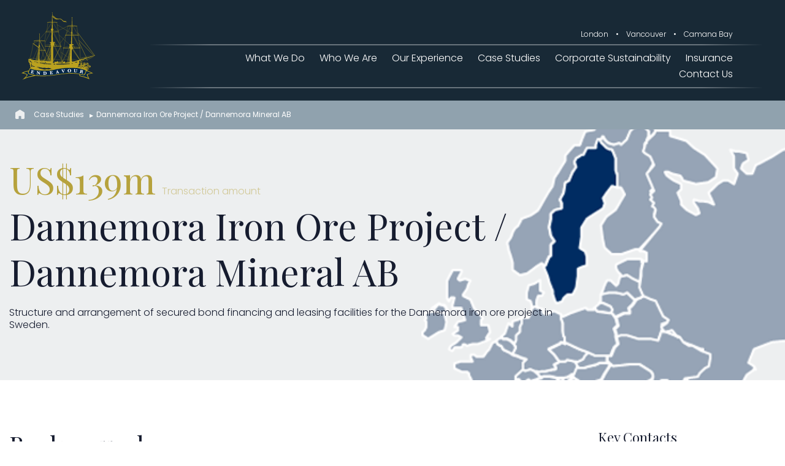

--- FILE ---
content_type: text/html; charset=UTF-8
request_url: https://endeavourfinancial.com/case-studies/dannemora-iron-ore-project-dannemora-mineral-ab/
body_size: 51489
content:


<!doctype html>
<html class="no-js" lang="en" dir="ltr">
  <head>
    <meta charset="UTF-8">
    <meta http-equiv="x-ua-compatible" content="ie=edge">
    <link rel="profile" href="http://gmpg.org/xfn/11">
		<link rel="pingback" href="https://endeavourfinancial.com/xmlrpc.php">
    <meta name="viewport" content="width=device-width, initial-scale=1.0">
    <meta name="keywords" content="independant, private, mining, financial, advisory">
    <meta name="author" content="Endeavour Financial">
    <meta name="format-detection" content="telephone=no">
    
    <title>Endeavour Financial | Dannemora Iron Ore Project / Dannemora Mineral AB</title>

    <meta name="description" content=""/>
       <link rel="stylesheet" href="https://endeavourfinancial.com/wp-content/themes/endeavourfinancial2024/inc/css/vendor/hamburgers.min.css">
    <link rel="stylesheet" href="https://endeavourfinancial.com/wp-content/themes/endeavourfinancial2024/inc/css/vendor/owl.carousel.min.css">
    <link rel="stylesheet" href="https://endeavourfinancial.com/wp-content/themes/endeavourfinancial2024/inc/css/vendor/animate.css">
    <link rel="stylesheet" href="https://endeavourfinancial.com/wp-content/themes/endeavourfinancial2024/inc/css/vendor/foundation.css">
    <link rel="stylesheet" href="https://endeavourfinancial.com/wp-content/themes/endeavourfinancial2024/inc/css/app.css">
    
    <meta property="og:type" content="business.business">
		<meta property="og:title" content="Endeavour Financial: private and independent, mining financial advisory and banking services"/>
    <meta property="og:description" content="Endeavour Financial has established itself as a leading finance advisory service for the natural resources sector. Specific to the mining sector, in the last ten years the firm has closed in excess of US$4 billion of development financings for single-asset emerging producers."/>
    <meta property="og:image" content="https://endeavourfinancial.com/wp-content/themes/endeavourfinancial2024/inc/img/images/endeavour-financial-default.jpg"/>
		<meta property="og:url"content="https://www.endeavourfinancial.com"/>

		<meta property="business:contact_data:street_address" content="37 Lombard Street, London">
		<meta property="business:contact_data:locality" content="Plough Court">
		<meta property="business:contact_data:region" content="London">
		<meta property="business:contact_data:postal_code" content="EC3V 9BQ">
		<meta property="business:contact_data:country_name" content="United Kingdom">
		<meta property="business:contact_data:email" content="info@endeavourfinancial.com">
		<meta property="business:contact_data:phone_number" content="00442075902720">
		<meta property="business:contact_data:website" content="https://www.endeavourfinancial.com">
		<meta property="place:location:latitude" content="51.511846">
		<meta property="place:location:longitude" content="-0.086005">
		
		<meta name="twitter:card" content="summary_large_image">
		<meta name="twitter:site" content="@End_Fin_Ltd">
		<meta name="twitter:creator" content="@End_Fin_Ltd">
		<meta name="twitter:title" content="Endeavour Financial | Dannemora Iron Ore Project / Dannemora Mineral AB">
		<meta name="twitter:description" content="Endeavour Financial: private and independent, mining finance advisory and banking services">
		<meta name="twitter:image" content="https://endeavourfinancial.com/wp-content/themes/endeavourfinancial2024/inc/img/images/endeavour-financial-default.jpg">
		<meta name="twitter:image:alt" content="Endeavour Financial">
		
		<link rel="apple-touch-icon" sizes="180x180" href="https://endeavourfinancial.com/wp-content/themes/endeavourfinancial2024/inc/fav/apple-touch-icon.png">
		<link rel="icon" type="image/png" sizes="32x32" href="https://endeavourfinancial.com/wp-content/themes/endeavourfinancial2024/inc/fav/favicon-32x32.png">
		<link rel="icon" type="image/png" sizes="16x16" href="https://endeavourfinancial.com/wp-content/themes/endeavourfinancial2024/inc/fav/favicon-16x16.png">
		<link rel="manifest" href="https://endeavourfinancial.com/wp-content/themes/endeavourfinancial2024/inc/fav/site.webmanifest">
		<meta name="msapplication-TileColor" content="#da532c">
		<meta name="theme-color" content="#ffffff">

    <meta name='robots' content='max-image-preview:large' />
<script type="text/javascript">
/* <![CDATA[ */
window._wpemojiSettings = {"baseUrl":"https:\/\/s.w.org\/images\/core\/emoji\/14.0.0\/72x72\/","ext":".png","svgUrl":"https:\/\/s.w.org\/images\/core\/emoji\/14.0.0\/svg\/","svgExt":".svg","source":{"concatemoji":"https:\/\/endeavourfinancial.com\/wp-includes\/js\/wp-emoji-release.min.js?ver=6.4.7"}};
/*! This file is auto-generated */
!function(i,n){var o,s,e;function c(e){try{var t={supportTests:e,timestamp:(new Date).valueOf()};sessionStorage.setItem(o,JSON.stringify(t))}catch(e){}}function p(e,t,n){e.clearRect(0,0,e.canvas.width,e.canvas.height),e.fillText(t,0,0);var t=new Uint32Array(e.getImageData(0,0,e.canvas.width,e.canvas.height).data),r=(e.clearRect(0,0,e.canvas.width,e.canvas.height),e.fillText(n,0,0),new Uint32Array(e.getImageData(0,0,e.canvas.width,e.canvas.height).data));return t.every(function(e,t){return e===r[t]})}function u(e,t,n){switch(t){case"flag":return n(e,"\ud83c\udff3\ufe0f\u200d\u26a7\ufe0f","\ud83c\udff3\ufe0f\u200b\u26a7\ufe0f")?!1:!n(e,"\ud83c\uddfa\ud83c\uddf3","\ud83c\uddfa\u200b\ud83c\uddf3")&&!n(e,"\ud83c\udff4\udb40\udc67\udb40\udc62\udb40\udc65\udb40\udc6e\udb40\udc67\udb40\udc7f","\ud83c\udff4\u200b\udb40\udc67\u200b\udb40\udc62\u200b\udb40\udc65\u200b\udb40\udc6e\u200b\udb40\udc67\u200b\udb40\udc7f");case"emoji":return!n(e,"\ud83e\udef1\ud83c\udffb\u200d\ud83e\udef2\ud83c\udfff","\ud83e\udef1\ud83c\udffb\u200b\ud83e\udef2\ud83c\udfff")}return!1}function f(e,t,n){var r="undefined"!=typeof WorkerGlobalScope&&self instanceof WorkerGlobalScope?new OffscreenCanvas(300,150):i.createElement("canvas"),a=r.getContext("2d",{willReadFrequently:!0}),o=(a.textBaseline="top",a.font="600 32px Arial",{});return e.forEach(function(e){o[e]=t(a,e,n)}),o}function t(e){var t=i.createElement("script");t.src=e,t.defer=!0,i.head.appendChild(t)}"undefined"!=typeof Promise&&(o="wpEmojiSettingsSupports",s=["flag","emoji"],n.supports={everything:!0,everythingExceptFlag:!0},e=new Promise(function(e){i.addEventListener("DOMContentLoaded",e,{once:!0})}),new Promise(function(t){var n=function(){try{var e=JSON.parse(sessionStorage.getItem(o));if("object"==typeof e&&"number"==typeof e.timestamp&&(new Date).valueOf()<e.timestamp+604800&&"object"==typeof e.supportTests)return e.supportTests}catch(e){}return null}();if(!n){if("undefined"!=typeof Worker&&"undefined"!=typeof OffscreenCanvas&&"undefined"!=typeof URL&&URL.createObjectURL&&"undefined"!=typeof Blob)try{var e="postMessage("+f.toString()+"("+[JSON.stringify(s),u.toString(),p.toString()].join(",")+"));",r=new Blob([e],{type:"text/javascript"}),a=new Worker(URL.createObjectURL(r),{name:"wpTestEmojiSupports"});return void(a.onmessage=function(e){c(n=e.data),a.terminate(),t(n)})}catch(e){}c(n=f(s,u,p))}t(n)}).then(function(e){for(var t in e)n.supports[t]=e[t],n.supports.everything=n.supports.everything&&n.supports[t],"flag"!==t&&(n.supports.everythingExceptFlag=n.supports.everythingExceptFlag&&n.supports[t]);n.supports.everythingExceptFlag=n.supports.everythingExceptFlag&&!n.supports.flag,n.DOMReady=!1,n.readyCallback=function(){n.DOMReady=!0}}).then(function(){return e}).then(function(){var e;n.supports.everything||(n.readyCallback(),(e=n.source||{}).concatemoji?t(e.concatemoji):e.wpemoji&&e.twemoji&&(t(e.twemoji),t(e.wpemoji)))}))}((window,document),window._wpemojiSettings);
/* ]]> */
</script>
<style id='wp-emoji-styles-inline-css' type='text/css'>

	img.wp-smiley, img.emoji {
		display: inline !important;
		border: none !important;
		box-shadow: none !important;
		height: 1em !important;
		width: 1em !important;
		margin: 0 0.07em !important;
		vertical-align: -0.1em !important;
		background: none !important;
		padding: 0 !important;
	}
</style>
<link rel='stylesheet' id='wp-block-library-css' href='https://endeavourfinancial.com/wp-includes/css/dist/block-library/style.min.css?ver=6.4.7' type='text/css' media='all' />
<style id='classic-theme-styles-inline-css' type='text/css'>
/*! This file is auto-generated */
.wp-block-button__link{color:#fff;background-color:#32373c;border-radius:9999px;box-shadow:none;text-decoration:none;padding:calc(.667em + 2px) calc(1.333em + 2px);font-size:1.125em}.wp-block-file__button{background:#32373c;color:#fff;text-decoration:none}
</style>
<style id='global-styles-inline-css' type='text/css'>
body{--wp--preset--color--black: #000000;--wp--preset--color--cyan-bluish-gray: #abb8c3;--wp--preset--color--white: #ffffff;--wp--preset--color--pale-pink: #f78da7;--wp--preset--color--vivid-red: #cf2e2e;--wp--preset--color--luminous-vivid-orange: #ff6900;--wp--preset--color--luminous-vivid-amber: #fcb900;--wp--preset--color--light-green-cyan: #7bdcb5;--wp--preset--color--vivid-green-cyan: #00d084;--wp--preset--color--pale-cyan-blue: #8ed1fc;--wp--preset--color--vivid-cyan-blue: #0693e3;--wp--preset--color--vivid-purple: #9b51e0;--wp--preset--gradient--vivid-cyan-blue-to-vivid-purple: linear-gradient(135deg,rgba(6,147,227,1) 0%,rgb(155,81,224) 100%);--wp--preset--gradient--light-green-cyan-to-vivid-green-cyan: linear-gradient(135deg,rgb(122,220,180) 0%,rgb(0,208,130) 100%);--wp--preset--gradient--luminous-vivid-amber-to-luminous-vivid-orange: linear-gradient(135deg,rgba(252,185,0,1) 0%,rgba(255,105,0,1) 100%);--wp--preset--gradient--luminous-vivid-orange-to-vivid-red: linear-gradient(135deg,rgba(255,105,0,1) 0%,rgb(207,46,46) 100%);--wp--preset--gradient--very-light-gray-to-cyan-bluish-gray: linear-gradient(135deg,rgb(238,238,238) 0%,rgb(169,184,195) 100%);--wp--preset--gradient--cool-to-warm-spectrum: linear-gradient(135deg,rgb(74,234,220) 0%,rgb(151,120,209) 20%,rgb(207,42,186) 40%,rgb(238,44,130) 60%,rgb(251,105,98) 80%,rgb(254,248,76) 100%);--wp--preset--gradient--blush-light-purple: linear-gradient(135deg,rgb(255,206,236) 0%,rgb(152,150,240) 100%);--wp--preset--gradient--blush-bordeaux: linear-gradient(135deg,rgb(254,205,165) 0%,rgb(254,45,45) 50%,rgb(107,0,62) 100%);--wp--preset--gradient--luminous-dusk: linear-gradient(135deg,rgb(255,203,112) 0%,rgb(199,81,192) 50%,rgb(65,88,208) 100%);--wp--preset--gradient--pale-ocean: linear-gradient(135deg,rgb(255,245,203) 0%,rgb(182,227,212) 50%,rgb(51,167,181) 100%);--wp--preset--gradient--electric-grass: linear-gradient(135deg,rgb(202,248,128) 0%,rgb(113,206,126) 100%);--wp--preset--gradient--midnight: linear-gradient(135deg,rgb(2,3,129) 0%,rgb(40,116,252) 100%);--wp--preset--font-size--small: 13px;--wp--preset--font-size--medium: 20px;--wp--preset--font-size--large: 36px;--wp--preset--font-size--x-large: 42px;--wp--preset--spacing--20: 0.44rem;--wp--preset--spacing--30: 0.67rem;--wp--preset--spacing--40: 1rem;--wp--preset--spacing--50: 1.5rem;--wp--preset--spacing--60: 2.25rem;--wp--preset--spacing--70: 3.38rem;--wp--preset--spacing--80: 5.06rem;--wp--preset--shadow--natural: 6px 6px 9px rgba(0, 0, 0, 0.2);--wp--preset--shadow--deep: 12px 12px 50px rgba(0, 0, 0, 0.4);--wp--preset--shadow--sharp: 6px 6px 0px rgba(0, 0, 0, 0.2);--wp--preset--shadow--outlined: 6px 6px 0px -3px rgba(255, 255, 255, 1), 6px 6px rgba(0, 0, 0, 1);--wp--preset--shadow--crisp: 6px 6px 0px rgba(0, 0, 0, 1);}:where(.is-layout-flex){gap: 0.5em;}:where(.is-layout-grid){gap: 0.5em;}body .is-layout-flow > .alignleft{float: left;margin-inline-start: 0;margin-inline-end: 2em;}body .is-layout-flow > .alignright{float: right;margin-inline-start: 2em;margin-inline-end: 0;}body .is-layout-flow > .aligncenter{margin-left: auto !important;margin-right: auto !important;}body .is-layout-constrained > .alignleft{float: left;margin-inline-start: 0;margin-inline-end: 2em;}body .is-layout-constrained > .alignright{float: right;margin-inline-start: 2em;margin-inline-end: 0;}body .is-layout-constrained > .aligncenter{margin-left: auto !important;margin-right: auto !important;}body .is-layout-constrained > :where(:not(.alignleft):not(.alignright):not(.alignfull)){max-width: var(--wp--style--global--content-size);margin-left: auto !important;margin-right: auto !important;}body .is-layout-constrained > .alignwide{max-width: var(--wp--style--global--wide-size);}body .is-layout-flex{display: flex;}body .is-layout-flex{flex-wrap: wrap;align-items: center;}body .is-layout-flex > *{margin: 0;}body .is-layout-grid{display: grid;}body .is-layout-grid > *{margin: 0;}:where(.wp-block-columns.is-layout-flex){gap: 2em;}:where(.wp-block-columns.is-layout-grid){gap: 2em;}:where(.wp-block-post-template.is-layout-flex){gap: 1.25em;}:where(.wp-block-post-template.is-layout-grid){gap: 1.25em;}.has-black-color{color: var(--wp--preset--color--black) !important;}.has-cyan-bluish-gray-color{color: var(--wp--preset--color--cyan-bluish-gray) !important;}.has-white-color{color: var(--wp--preset--color--white) !important;}.has-pale-pink-color{color: var(--wp--preset--color--pale-pink) !important;}.has-vivid-red-color{color: var(--wp--preset--color--vivid-red) !important;}.has-luminous-vivid-orange-color{color: var(--wp--preset--color--luminous-vivid-orange) !important;}.has-luminous-vivid-amber-color{color: var(--wp--preset--color--luminous-vivid-amber) !important;}.has-light-green-cyan-color{color: var(--wp--preset--color--light-green-cyan) !important;}.has-vivid-green-cyan-color{color: var(--wp--preset--color--vivid-green-cyan) !important;}.has-pale-cyan-blue-color{color: var(--wp--preset--color--pale-cyan-blue) !important;}.has-vivid-cyan-blue-color{color: var(--wp--preset--color--vivid-cyan-blue) !important;}.has-vivid-purple-color{color: var(--wp--preset--color--vivid-purple) !important;}.has-black-background-color{background-color: var(--wp--preset--color--black) !important;}.has-cyan-bluish-gray-background-color{background-color: var(--wp--preset--color--cyan-bluish-gray) !important;}.has-white-background-color{background-color: var(--wp--preset--color--white) !important;}.has-pale-pink-background-color{background-color: var(--wp--preset--color--pale-pink) !important;}.has-vivid-red-background-color{background-color: var(--wp--preset--color--vivid-red) !important;}.has-luminous-vivid-orange-background-color{background-color: var(--wp--preset--color--luminous-vivid-orange) !important;}.has-luminous-vivid-amber-background-color{background-color: var(--wp--preset--color--luminous-vivid-amber) !important;}.has-light-green-cyan-background-color{background-color: var(--wp--preset--color--light-green-cyan) !important;}.has-vivid-green-cyan-background-color{background-color: var(--wp--preset--color--vivid-green-cyan) !important;}.has-pale-cyan-blue-background-color{background-color: var(--wp--preset--color--pale-cyan-blue) !important;}.has-vivid-cyan-blue-background-color{background-color: var(--wp--preset--color--vivid-cyan-blue) !important;}.has-vivid-purple-background-color{background-color: var(--wp--preset--color--vivid-purple) !important;}.has-black-border-color{border-color: var(--wp--preset--color--black) !important;}.has-cyan-bluish-gray-border-color{border-color: var(--wp--preset--color--cyan-bluish-gray) !important;}.has-white-border-color{border-color: var(--wp--preset--color--white) !important;}.has-pale-pink-border-color{border-color: var(--wp--preset--color--pale-pink) !important;}.has-vivid-red-border-color{border-color: var(--wp--preset--color--vivid-red) !important;}.has-luminous-vivid-orange-border-color{border-color: var(--wp--preset--color--luminous-vivid-orange) !important;}.has-luminous-vivid-amber-border-color{border-color: var(--wp--preset--color--luminous-vivid-amber) !important;}.has-light-green-cyan-border-color{border-color: var(--wp--preset--color--light-green-cyan) !important;}.has-vivid-green-cyan-border-color{border-color: var(--wp--preset--color--vivid-green-cyan) !important;}.has-pale-cyan-blue-border-color{border-color: var(--wp--preset--color--pale-cyan-blue) !important;}.has-vivid-cyan-blue-border-color{border-color: var(--wp--preset--color--vivid-cyan-blue) !important;}.has-vivid-purple-border-color{border-color: var(--wp--preset--color--vivid-purple) !important;}.has-vivid-cyan-blue-to-vivid-purple-gradient-background{background: var(--wp--preset--gradient--vivid-cyan-blue-to-vivid-purple) !important;}.has-light-green-cyan-to-vivid-green-cyan-gradient-background{background: var(--wp--preset--gradient--light-green-cyan-to-vivid-green-cyan) !important;}.has-luminous-vivid-amber-to-luminous-vivid-orange-gradient-background{background: var(--wp--preset--gradient--luminous-vivid-amber-to-luminous-vivid-orange) !important;}.has-luminous-vivid-orange-to-vivid-red-gradient-background{background: var(--wp--preset--gradient--luminous-vivid-orange-to-vivid-red) !important;}.has-very-light-gray-to-cyan-bluish-gray-gradient-background{background: var(--wp--preset--gradient--very-light-gray-to-cyan-bluish-gray) !important;}.has-cool-to-warm-spectrum-gradient-background{background: var(--wp--preset--gradient--cool-to-warm-spectrum) !important;}.has-blush-light-purple-gradient-background{background: var(--wp--preset--gradient--blush-light-purple) !important;}.has-blush-bordeaux-gradient-background{background: var(--wp--preset--gradient--blush-bordeaux) !important;}.has-luminous-dusk-gradient-background{background: var(--wp--preset--gradient--luminous-dusk) !important;}.has-pale-ocean-gradient-background{background: var(--wp--preset--gradient--pale-ocean) !important;}.has-electric-grass-gradient-background{background: var(--wp--preset--gradient--electric-grass) !important;}.has-midnight-gradient-background{background: var(--wp--preset--gradient--midnight) !important;}.has-small-font-size{font-size: var(--wp--preset--font-size--small) !important;}.has-medium-font-size{font-size: var(--wp--preset--font-size--medium) !important;}.has-large-font-size{font-size: var(--wp--preset--font-size--large) !important;}.has-x-large-font-size{font-size: var(--wp--preset--font-size--x-large) !important;}
.wp-block-navigation a:where(:not(.wp-element-button)){color: inherit;}
:where(.wp-block-post-template.is-layout-flex){gap: 1.25em;}:where(.wp-block-post-template.is-layout-grid){gap: 1.25em;}
:where(.wp-block-columns.is-layout-flex){gap: 2em;}:where(.wp-block-columns.is-layout-grid){gap: 2em;}
.wp-block-pullquote{font-size: 1.5em;line-height: 1.6;}
</style>
<link rel="https://api.w.org/" href="https://endeavourfinancial.com/wp-json/" /><link rel="alternate" type="application/json" href="https://endeavourfinancial.com/wp-json/wp/v2/pages/293" /><link rel="EditURI" type="application/rsd+xml" title="RSD" href="https://endeavourfinancial.com/xmlrpc.php?rsd" />
<meta name="generator" content="WordPress 6.4.7" />
<link rel="canonical" href="https://endeavourfinancial.com/case-studies/dannemora-iron-ore-project-dannemora-mineral-ab/" />
<link rel='shortlink' href='https://endeavourfinancial.com/?p=293' />
<link rel="alternate" type="application/json+oembed" href="https://endeavourfinancial.com/wp-json/oembed/1.0/embed?url=https%3A%2F%2Fendeavourfinancial.com%2Fcase-studies%2Fdannemora-iron-ore-project-dannemora-mineral-ab%2F" />
<link rel="alternate" type="text/xml+oembed" href="https://endeavourfinancial.com/wp-json/oembed/1.0/embed?url=https%3A%2F%2Fendeavourfinancial.com%2Fcase-studies%2Fdannemora-iron-ore-project-dannemora-mineral-ab%2F&#038;format=xml" />
  </head>
  <body class="">
	  
	<header >
		<div class="header leading ">
			<div class="grid-container">
				<div class="grid-x grid-padding-x">
					<div class="small-12 medium-2 large-2 cell">
						<a href="https://endeavourfinancial.com/" title="Endeavour Financial Ltd"><img class="logo" src="https://endeavourfinancial.com/wp-content/themes/endeavourfinancial2024/inc/img/logo/endeavour-financial-logo-colour.svg" alt="Endeavour Financial Ltd"></a>

						<button class="hamburger hamburger--collapse" type="button">
							<span class="hamburger-box">
								<span class="hamburger-inner"></span>
							</span>
						</button>
					</div>
					<div class="small-12 medium-10 large-10 cell">
						<ul class="locations">
							<li>London</li>
							<li>Vancouver</li>
							<li>Camana Bay</li>
						</ul>
						<div class="menu-header-menu-container"><ul id="menu-header-menu" class="menu"><li id="menu-item-24" class="menu-item menu-item-type-post_type menu-item-object-page menu-item-has-children menu-item-24"><a href="https://endeavourfinancial.com/what-we-do/">What We Do</a>
<ul class="sub-menu">
	<li id="menu-item-506" class="menu-item menu-item-type-post_type menu-item-object-page menu-item-506"><a href="https://endeavourfinancial.com/what-we-do/financial-advisory/">Financial Advisory</a></li>
	<li id="menu-item-508" class="menu-item menu-item-type-post_type menu-item-object-page menu-item-508"><a href="https://endeavourfinancial.com/what-we-do/strategic-advisory-and-mergers-acquisitions/">Strategic Advisory and M&#038;A</a></li>
	<li id="menu-item-507" class="menu-item menu-item-type-post_type menu-item-object-page menu-item-507"><a href="https://endeavourfinancial.com/what-we-do/specialist-advisory-services/">Specialist Advisory Services</a></li>
	<li id="menu-item-1050" class="menu-item menu-item-type-post_type menu-item-object-page menu-item-1050"><a href="https://endeavourfinancial.com/what-we-do/investment-management/">Investment Management</a></li>
</ul>
</li>
<li id="menu-item-23" class="menu-item menu-item-type-post_type menu-item-object-page menu-item-has-children menu-item-23"><a href="https://endeavourfinancial.com/who-we-are/">Who We Are</a>
<ul class="sub-menu">
	<li id="menu-item-518" class="menu-item menu-item-type-post_type menu-item-object-page menu-item-518"><a href="https://endeavourfinancial.com/who-we-are/advisory-team/">Advisory Team</a></li>
</ul>
</li>
<li id="menu-item-232" class="menu-item menu-item-type-custom menu-item-object-custom menu-item-has-children menu-item-232"><a href="https://endeavourfinancial.com/experience/">Our Experience</a>
<ul class="sub-menu">
	<li id="menu-item-519" class="menu-item menu-item-type-custom menu-item-object-custom menu-item-519"><a href="https://endeavourfinancial.com/experience/?filter_key=service_type">By Service Type</a></li>
	<li id="menu-item-520" class="menu-item menu-item-type-custom menu-item-object-custom menu-item-520"><a href="https://endeavourfinancial.com/experience/?filter_key=commodity">By Commodity</a></li>
	<li id="menu-item-521" class="menu-item menu-item-type-custom menu-item-object-custom menu-item-521"><a href="https://endeavourfinancial.com/experience/?filter_key=country">By Geography</a></li>
</ul>
</li>
<li id="menu-item-509" class="menu-item menu-item-type-post_type menu-item-object-page current-page-ancestor current-menu-ancestor current-menu-parent current-page-parent current_page_parent current_page_ancestor menu-item-has-children menu-item-509"><a href="https://endeavourfinancial.com/case-studies/">Case Studies</a>
<ul class="sub-menu">
	<li id="menu-item-575" class="menu-item menu-item-type-post_type menu-item-object-page menu-item-575"><a href="https://endeavourfinancial.com/case-studies/amulsar-gold-project-lydian-international/">Amulsar Gold Project / Lydian International</a></li>
	<li id="menu-item-1284" class="menu-item menu-item-type-post_type menu-item-object-page menu-item-1284"><a href="https://endeavourfinancial.com/case-studies/araguaia-horizonte-minerals-plc/">Araguaia Nickel Project / Horizonte Minerals Plc</a></li>
	<li id="menu-item-1106" class="menu-item menu-item-type-post_type menu-item-object-page menu-item-1106"><a href="https://endeavourfinancial.com/case-studies/aurizona-gold-project-equinox-gold/">Aurizona Gold Project / Equinox Gold</a></li>
	<li id="menu-item-574" class="menu-item menu-item-type-post_type menu-item-object-page menu-item-574"><a href="https://endeavourfinancial.com/case-studies/aurora-gold-project-guyana-goldfields/">Aurora Gold Project / Guyana Goldfields</a></li>
	<li id="menu-item-510" class="menu-item menu-item-type-post_type menu-item-object-page menu-item-510"><a href="https://endeavourfinancial.com/case-studies/bisha-gold-project-nevsun-resources/">Bisha Gold Project / Nevsun Resources</a></li>
	<li id="menu-item-511" class="menu-item menu-item-type-post_type menu-item-object-page menu-item-511"><a href="https://endeavourfinancial.com/case-studies/boleo-copper-project-baja-mining/">Boleo Copper Project / Baja Mining</a></li>
	<li id="menu-item-2651" class="menu-item menu-item-type-post_type menu-item-object-page menu-item-2651"><a href="https://endeavourfinancial.com/case-studies/compagnie-de-miniere-du-bafing-corex-holding/">Compagnie de Miniére du Bafing / CoreX Holding</a></li>
	<li id="menu-item-514" class="menu-item menu-item-type-post_type menu-item-object-page current-menu-item page_item page-item-293 current_page_item menu-item-514"><a href="https://endeavourfinancial.com/case-studies/dannemora-iron-ore-project-dannemora-mineral-ab/" aria-current="page">Dannemora Iron Ore Project / Dannemora Mineral AB</a></li>
	<li id="menu-item-1355" class="menu-item menu-item-type-post_type menu-item-object-page menu-item-1355"><a href="https://endeavourfinancial.com/case-studies/empress/">Empress Royalty</a></li>
	<li id="menu-item-2600" class="menu-item menu-item-type-post_type menu-item-object-page menu-item-2600"><a href="https://endeavourfinancial.com/case-studies/fenix-gold-project-rio2-limited/">Fenix Gold Project / Rio2 Limited</a></li>
	<li id="menu-item-1073" class="menu-item menu-item-type-post_type menu-item-object-page menu-item-1073"><a href="https://endeavourfinancial.com/case-studies/fruta-del-norte-lundin-gold/">Fruta Del Norte / Lundin Gold</a></li>
	<li id="menu-item-512" class="menu-item menu-item-type-post_type menu-item-object-page menu-item-512"><a href="https://endeavourfinancial.com/case-studies/kwale-mineral-sands-project-base-resources/">Kwale Mineral Sands Project / Base Resources</a></li>
	<li id="menu-item-513" class="menu-item menu-item-type-post_type menu-item-object-page menu-item-513"><a href="https://endeavourfinancial.com/case-studies/kupol-gold-project-bema-gold/">Kupol Gold Project / Bema Gold</a></li>
	<li id="menu-item-1285" class="menu-item menu-item-type-post_type menu-item-object-page menu-item-1285"><a href="https://endeavourfinancial.com/case-studies/madsen-pure-gold/">Madsen Gold Project / Pure Gold</a></li>
	<li id="menu-item-515" class="menu-item menu-item-type-post_type menu-item-object-page menu-item-515"><a href="https://endeavourfinancial.com/case-studies/quebec-lithium-project-canada-lithium/">Quebec Lithium Project / Canada Lithium</a></li>
	<li id="menu-item-517" class="menu-item menu-item-type-post_type menu-item-object-page menu-item-517"><a href="https://endeavourfinancial.com/case-studies/rosemont-copper-project-augusta-resource-corporation/">Rosemont Copper Project / Augusta Resource Corporation</a></li>
	<li id="menu-item-516" class="menu-item menu-item-type-post_type menu-item-object-page menu-item-516"><a href="https://endeavourfinancial.com/case-studies/voskhod-chromite-project-oriel-resources/">Voskhod Chromite Project / Oriel Resources</a></li>
</ul>
</li>
<li id="menu-item-673" class="menu-item menu-item-type-post_type menu-item-object-page menu-item-673"><a href="https://endeavourfinancial.com/csr/">Corporate Sustainability</a></li>
<li id="menu-item-1301" class="menu-item menu-item-type-post_type menu-item-object-page menu-item-1301"><a href="https://endeavourfinancial.com/insurance/">Insurance</a></li>
<li id="menu-item-22" class="menu-item menu-item-type-post_type menu-item-object-page menu-item-22"><a href="https://endeavourfinancial.com/contact-us/">Contact Us</a></li>
</ul></div>					</div>
				</div>
			</div>
		</div>
				<div class="trailing">
			<div class="breadcrumbss">
				<div class="grid-container">
					<div class="grid-x grid-padding-x">
						<div class="small-12 medium-12 large-12 cell">
							<ul id="breadcrumb" class="breadcrumb"><li class="item-home"><a class="bread-link bread-home" href="https://endeavourfinancial.com" title="Home"><img src="https://endeavourfinancial.com/wp-content/themes/endeavourfinancial2024/inc/img/icon/icon-home.svg"></a></li><li class="item-parent item-parent-186"><a class="bread-parent bread-parent-186" href="https://endeavourfinancial.com/case-studies/" title="Case Studies">Case Studies</a></li><li class="item-current item-293"><span title="Dannemora Iron Ore Project / Dannemora Mineral AB"> Dannemora Iron Ore Project / Dannemora Mineral AB</span></li></ul>						</div>
					</div>
				</div>
			</div>
		</div>
			</header>
		
		<div class="widget-page-title">
												<img src="https://endeavourfinancial.com/wp-content/uploads/2017/10/dannemora-case-picture.png" alt="">
						<div class="grid-container">
				<div class="grid-x grid-padding-x">
					<div class="small-12 medium-12 large-9 cell">

												<p class="value">US$139m<span>Transaction amount</span></p>						<h1>Dannemora Iron Ore Project / Dannemora Mineral AB</h1>
						<p class="excerpt">Structure and arrangement of secured bond financing and leasing facilities for the Dannemora iron ore project in Sweden.</p>					</div>
				</div>
			</div>
		</div>
		



					<div class="widget-text-area widget-text background_white">
				<div class="grid-container">
					<div class="grid-x grid-padding-x">
						<div class="small-12 medium-8 large-8 cell">
							<h3>Background</h3>
							<p>Endeavour advised Dannemora on the financing of the US$139 million Dannemora iron ore project in Sweden. The project was the restart of a former producing mine that closed in the 1990&#8217;s. The financing was only the third ever greenfield project bond where bondholders took construction risk.</p>
<h6>Comprehensive advisory role including:</h6>
<ul>
<li>Reviewing financing plan, contractual structure, technical work</li>
<li>Advice on offtake contracts</li>
<li>Negotiation with bond managers</li>
<li>Negotiations with European lending institutions in parallel to bond solution</li>
<li>Financial modelling, term sheet and documentation negotiations</li>
</ul>
						</div>
						<div class="small-12 medium-4 large-3 large-offset-1 cell">
							<div class="widget-key-contacts">
								<h4>Key Contacts</h4>
																	<p><a href="https://endeavourfinancial.com/who-we-are/advisory-team/paul-mainwaring/">Paul Mainwaring</a></p>
									<p><span>Director</span></p>
									<br />
															</div>
						</div>
					</div>	
				</div>
			</div>
		
		 
					<div class="widget-text-area widget-text background_bluelight">
				<div class="grid-container">
					<div class="grid-x grid-padding-x">
						<div class="small-12 medium-8 large-8 cell">
							<h3>Challenges</h3>
							<ul>
<li>Junior company sponsorship</li>
<li>New entrant into debt market</li>
<li>Bond market unpredictable as to its availability</li>
<li>Offtake progress was slow; delaying the bank financing route</li>
<li>Additional technical work was undertaken to ensure the technical review met international banking standards</li>
</ul>
						</div>
					</div>	
				</div>
			</div>
		
					<div class="widget-text-area widget-text background_white">
				<div class="grid-container">
					<div class="grid-x grid-padding-x">
						<div class="small-12 medium-8 large-8 cell">
							<h3>Solutions</h3>
							<ul>
<li>Bank financing route progressed in parallel to bond financing (bank presentations; modelling; term sheet negotiation)</li>
<li>Comprehensive cost-benefit analysis of bond versus bank route; presentation to sponsor board</li>
<li>Bond route did not require offtake arrangements to be finalised due to education of bond manager/investors with respect to progress (trial shipments; LOIs etc)</li>
<li>Extensive preparation of due diligence including lender-ready independent review</li>
<li>Protection for investors for cost overrun risk achieved without compromising benefits to sponsor of favourable covenant structure</li>
</ul>
						</div>
					</div>	
				</div>
			</div>
		
		<div class="widget-case-study-list widget-text background_white" data-equalizer data-equalize-on="small" >
			<div class="grid-container">
				<div class="grid-x grid-padding-x">
					<div class="small-12 medium-8 large-8 cell">
						<h3>Case Studies</h3>
					</div>
				</div>	
			</div>

			<div class="owl-carousel owl-theme case-studies-carousel">
																					<div class="slide" data-equalizer-watch>
						<a href="https://endeavourfinancial.com/case-studies/compagnie-de-miniere-du-bafing-corex-holding/" title="Dannemora Iron Ore Project / Dannemora Mineral AB">
							<p class="value">US$180m</p>
							<p class="title">Compagnie de Miniére du Bafing / CoreX Holding</p>
							<p class="caption">Compagnie de Miniére du Bafing Project in Côte d’Ivoire</p>
						</a>
					</div>
									<div class="slide" data-equalizer-watch>
						<a href="https://endeavourfinancial.com/case-studies/marathon-palladium-copper-project-generation-mining/" title="Dannemora Iron Ore Project / Dannemora Mineral AB">
							<p class="value">US$190m</p>
							<p class="title">Marathon Palladium-Copper Project / Generation Mining</p>
							<p class="caption">Marathon Palladium-Copper Project, a large undeveloped Cu-PGM mineral deposit in Northwestern Ontario
</p>
						</a>
					</div>
									<div class="slide" data-equalizer-watch>
						<a href="https://endeavourfinancial.com/case-studies/fenix-gold-project-rio2-limited/" title="Dannemora Iron Ore Project / Dannemora Mineral AB">
							<p class="value">US$174m</p>
							<p class="title">Fenix Gold Project / Rio2 Limited</p>
							<p class="caption">Fenix Gold Project in the Atacama Region of Chile
</p>
						</a>
					</div>
									<div class="slide" data-equalizer-watch>
						<a href="https://endeavourfinancial.com/case-studies/amulsar-gold-project-lydian-international/" title="Dannemora Iron Ore Project / Dannemora Mineral AB">
							<p class="value">US$441m</p>
							<p class="title">Amulsar Gold Project / Lydian International</p>
							<p class="caption">Structure and arrangement of project financing for the construction of the Amulsar Gold Project in Armenia.
</p>
						</a>
					</div>
									<div class="slide" data-equalizer-watch>
						<a href="https://endeavourfinancial.com/case-studies/araguaia-horizonte-minerals-plc/" title="Dannemora Iron Ore Project / Dannemora Mineral AB">
							<p class="value">US$25m</p>
							<p class="title">Araguaia Nickel Project / Horizonte Minerals Plc</p>
							<p class="caption">Araguaia Nickel Project is a development stage, long-life, high grade, scalable ferronickel project located south of the Carajas mining district in the Brazilian state of Pará.
</p>
						</a>
					</div>
									<div class="slide" data-equalizer-watch>
						<a href="https://endeavourfinancial.com/case-studies/aurizona-gold-project-equinox-gold/" title="Dannemora Iron Ore Project / Dannemora Mineral AB">
							<p class="value">US$85m</p>
							<p class="title">Aurizona Gold Project / Equinox Gold</p>
							<p class="caption">Structure and arrangement of project financing for the construction of the Aurizona Gold Project in Brazil.</p>
						</a>
					</div>
									<div class="slide" data-equalizer-watch>
						<a href="https://endeavourfinancial.com/case-studies/aurora-gold-project-guyana-goldfields/" title="Dannemora Iron Ore Project / Dannemora Mineral AB">
							<p class="value">US$185m</p>
							<p class="title">Aurora Gold Project / Guyana Goldfields</p>
							<p class="caption">Structure and arrangement of project financing for the construction of the Aurora Gold Project in Guyana, South America.
</p>
						</a>
					</div>
									<div class="slide" data-equalizer-watch>
						<a href="https://endeavourfinancial.com/case-studies/bisha-gold-project-nevsun-resources/" title="Dannemora Iron Ore Project / Dannemora Mineral AB">
							<p class="value">US$235m</p>
							<p class="title">Bisha Gold Project / Nevsun Resources</p>
							<p class="caption">Structure and arrangement of project financing for the Bisha gold-copper mine in Eritrea.</p>
						</a>
					</div>
									<div class="slide" data-equalizer-watch>
						<a href="https://endeavourfinancial.com/case-studies/boleo-copper-project-baja-mining/" title="Dannemora Iron Ore Project / Dannemora Mineral AB">
							<p class="value">US$858m</p>
							<p class="title">Boleo Copper Project / Baja Mining</p>
							<p class="caption">Structure and arrangement of project, equipment & offtaker financing for the development of the Boleo copper mine in Mexico.</p>
						</a>
					</div>
									<div class="slide" data-equalizer-watch>
						<a href="https://endeavourfinancial.com/case-studies/dannemora-iron-ore-project-dannemora-mineral-ab/" title="Dannemora Iron Ore Project / Dannemora Mineral AB">
							<p class="value">US$139m</p>
							<p class="title">Dannemora Iron Ore Project / Dannemora Mineral AB</p>
							<p class="caption">Structure and arrangement of secured bond financing and leasing facilities for the Dannemora iron ore project in Sweden.</p>
						</a>
					</div>
									<div class="slide" data-equalizer-watch>
						<a href="https://endeavourfinancial.com/case-studies/empress/" title="Dannemora Iron Ore Project / Dannemora Mineral AB">
							<p class="value"></p>
							<p class="title">Empress Royalty</p>
							<p class="caption">Empress is a new royalty and streaming investment company listed on the Toronto Stock Exchange (CVE: EMPR).</p>
						</a>
					</div>
									<div class="slide" data-equalizer-watch>
						<a href="https://endeavourfinancial.com/case-studies/fruta-del-norte-lundin-gold/" title="Dannemora Iron Ore Project / Dannemora Mineral AB">
							<p class="value">US$750m</p>
							<p class="title">Fruta Del Norte / Lundin Gold</p>
							<p class="caption">Structure and arrangement of project financing for the construction of the Fruta del Norte Project in Ecuador.</p>
						</a>
					</div>
									<div class="slide" data-equalizer-watch>
						<a href="https://endeavourfinancial.com/case-studies/kwale-mineral-sands-project-base-resources/" title="Dannemora Iron Ore Project / Dannemora Mineral AB">
							<p class="value">US$190m</p>
							<p class="title">Kwale Mineral Sands Project / Base Resources</p>
							<p class="caption">Endeavour advised Base Resources on the project financing of the Kwale Mineral Sands Project in Kenya.</p>
						</a>
					</div>
									<div class="slide" data-equalizer-watch>
						<a href="https://endeavourfinancial.com/case-studies/kupol-gold-project-bema-gold/" title="Dannemora Iron Ore Project / Dannemora Mineral AB">
							<p class="value">US$442m</p>
							<p class="title">Kupol Gold Project / Bema Gold</p>
							<p class="caption">Structure and arrangement of project financing for the development of the Kupol gold mine in Russia.</p>
						</a>
					</div>
									<div class="slide" data-equalizer-watch>
						<a href="https://endeavourfinancial.com/case-studies/madsen-pure-gold/" title="Dannemora Iron Ore Project / Dannemora Mineral AB">
							<p class="value">US$95m</p>
							<p class="title">Madsen Gold Project / Pure Gold</p>
							<p class="caption">Endeavour advised Pure Gold on the US$95 million financing of the Madsen Gold Mine in Ontario, Canada.</p>
						</a>
					</div>
									<div class="slide" data-equalizer-watch>
						<a href="https://endeavourfinancial.com/case-studies/quebec-lithium-project-canada-lithium/" title="Dannemora Iron Ore Project / Dannemora Mineral AB">
							<p class="value">US$92m</p>
							<p class="title">Quebec Lithium Project / Canada Lithium</p>
							<p class="caption">Structure and arrangement of project financing for the Quebec Lithium Project in Quebec.</p>
						</a>
					</div>
									<div class="slide" data-equalizer-watch>
						<a href="https://endeavourfinancial.com/case-studies/rosemont-copper-project-augusta-resource-corporation/" title="Dannemora Iron Ore Project / Dannemora Mineral AB">
							<p class="value">US$1,250m</p>
							<p class="title">Rosemont Copper Project / Augusta Resource Corporation</p>
							<p class="caption">Structure and arrangement of project, by-product stream & offtaker financing for the development of the Rosemont copper mine in USA.</p>
						</a>
					</div>
									<div class="slide" data-equalizer-watch>
						<a href="https://endeavourfinancial.com/case-studies/voskhod-chromite-project-oriel-resources/" title="Dannemora Iron Ore Project / Dannemora Mineral AB">
							<p class="value">US$120m</p>
							<p class="title">Voskhod Chromite Project / Oriel Resources</p>
							<p class="caption">Structure and arrangement of project financing for  the Voskhod  Chromite mine in Kazakhstan.</p>
						</a>
					</div>
							</div>
		</div>
		
		

		
<footer>
      <div class="leading">
        <div class="grid-container">
          <div class="grid-x grid-padding-x">
            <div class="large-12 cell">
              <a href="https://endeavourfinancial.com/" title="George Browns">
                <img class="logo" src="https://endeavourfinancial.com/wp-content/themes/endeavourfinancial2024/inc/img/logo/endeavour-financial-logo-white.svg" alt="Endeavour Financial Logo" title="Endeavour Financial">
              </a>
            </div>
          </div>
        </div>
      </div>

			<div class="primary">
				<div class="grid-container">
					<div class="grid-x grid-padding-x">
						<div class="small-12 medium-3 large-3 cell">
							<h4>Services</h4>
							<div class="menu-footer-menu-1-container"><ul id="menu-footer-menu-1" class="menu"><li id="menu-item-40" class="menu-item menu-item-type-post_type menu-item-object-page menu-item-40"><a href="https://endeavourfinancial.com/what-we-do/financial-advisory/">Financial Advisory</a></li>
<li id="menu-item-38" class="menu-item menu-item-type-post_type menu-item-object-page menu-item-38"><a href="https://endeavourfinancial.com/what-we-do/strategic-advisory-and-mergers-acquisitions/">Strategic Advisory and M&#038;A</a></li>
<li id="menu-item-39" class="menu-item menu-item-type-post_type menu-item-object-page menu-item-39"><a href="https://endeavourfinancial.com/what-we-do/specialist-advisory-services/">Specialist Advisory Services</a></li>
<li id="menu-item-1053" class="menu-item menu-item-type-post_type menu-item-object-page menu-item-1053"><a href="https://endeavourfinancial.com/what-we-do/investment-management/">Investment Management</a></li>
</ul></div>						</div>
						<div class="small-12 medium-3 large-3 cell">
							<h4>Experience</h4>
							<div class="menu-footer-menu-2-container"><ul id="menu-footer-menu-2" class="menu"><li id="menu-item-2355" class="menu-item menu-item-type-custom menu-item-object-custom menu-item-2355"><a href="https://endeavourfinancial.com/experience/">Our Experience</a></li>
<li id="menu-item-2359" class="menu-item menu-item-type-custom menu-item-object-custom menu-item-2359"><a href="https://endeavourfinancial.com/experience/">All Experience</a></li>
<li id="menu-item-2356" class="menu-item menu-item-type-custom menu-item-object-custom menu-item-2356"><a href="https://endeavourfinancial.com/experience/?filter_key=service_type">Experience By Service</a></li>
<li id="menu-item-2357" class="menu-item menu-item-type-custom menu-item-object-custom menu-item-2357"><a href="https://endeavourfinancial.com/experience/?filter_key=country">Experience By Country</a></li>
<li id="menu-item-2358" class="menu-item menu-item-type-custom menu-item-object-custom menu-item-2358"><a href="https://endeavourfinancial.com/experience/?filter_key=commodityer_key=country">Experience By Commodity</a></li>
<li id="menu-item-2360" class="menu-item menu-item-type-post_type menu-item-object-page current-page-ancestor menu-item-2360"><a href="https://endeavourfinancial.com/case-studies/">Experience Case Studies</a></li>
</ul></div>						</div>
						<div class="small-12 medium-3 large-3 cell">
							<h4>Company</h4>
							<div class="menu-footer-menu-3-container"><ul id="menu-footer-menu-3" class="menu"><li id="menu-item-35" class="menu-item menu-item-type-post_type menu-item-object-page menu-item-35"><a href="https://endeavourfinancial.com/who-we-are/">About Us</a></li>
<li id="menu-item-36" class="menu-item menu-item-type-post_type menu-item-object-page menu-item-36"><a href="https://endeavourfinancial.com/who-we-are/advisory-team/">Our Team</a></li>
<li id="menu-item-37" class="menu-item menu-item-type-custom menu-item-object-custom menu-item-37"><a href="https://www.linkedin.com/company/5260198/">Follow us on LinkedIn</a></li>
<li id="menu-item-748" class="menu-item menu-item-type-custom menu-item-object-custom menu-item-748"><a href="https://twitter.com/End_Fin_Ltd">Follow us on Twitter</a></li>
</ul></div>						</div>
						<div class="small-12 medium-3 large-3 cell">
							<h4>Offices</h4>
																								<div class="office">
										<p class="title">London</p>
										<div class="address" itemscope itemtype="http://schema.org/LocalBusiness">
											<div class="name" itemprop="name">Endeavour Financial</div>
											<div itemtype="http://schema.org/PostalAddress" itemscope="" itemprop="address">
												<div itemprop="streetAddress">15 Austin Friars</div>
												<div>
													<span itemprop="addressLocality">London</span>,																										<span itemprop="postalCode">EC2N 2HE</span>												</div>
											</div>
											<div class="tel"><span itemprop="telephone"><a href="tel:+44(0)2075902720" title="telephone">+44 (0) 20 7590 2720</a></span></div>
											<div class="email"><span itemprop="email"><a href="mailto:info@endeavourfinancial.com" title="email">info@endeavourfinancial.com</a></span></div>
										</div>
									</div>  
																	<div class="office">
										<p class="title">Vancouver</p>
										<div class="address" itemscope itemtype="http://schema.org/LocalBusiness">
											<div class="name" itemprop="name">Endeavour Financial</div>
											<div itemtype="http://schema.org/PostalAddress" itemscope="" itemprop="address">
												<div itemprop="streetAddress">Suite 545, 1130 West Pender Street</div>
												<div>
													<span itemprop="addressLocality">Vancouver</span>,													<span itemprop="addressRegion">British Columbia</span>,													<span itemprop="postalCode">V6E 4A4</span>												</div>
											</div>
											<div class="tel"><span itemprop="telephone"><a href="tel:+1(604)6833094" title="telephone">+1 (604) 683 3094</a></span></div>
											<div class="email"><span itemprop="email"><a href="mailto:info@endeavourfinancial.com" title="email">info@endeavourfinancial.com</a></span></div>
										</div>
									</div>  
																	<div class="office">
										<p class="title">Camana Bay</p>
										<div class="address" itemscope itemtype="http://schema.org/LocalBusiness">
											<div class="name" itemprop="name"> Endeavour Financial (Cayman)</div>
											<div itemtype="http://schema.org/PostalAddress" itemscope="" itemprop="address">
												<div itemprop="streetAddress">c/o Mourant Governance Services (Cayman) Limited, 94 Solaris Avenue</div>
												<div>
													<span itemprop="addressLocality">Camana Bay</span>,													<span itemprop="addressRegion">Grand Cayman</span>,													<span itemprop="postalCode">KY1-1108</span>												</div>
											</div>
											<div class="tel"><span itemprop="telephone"><a href="tel:+44(0)2075902720" title="telephone">+44 (0) 20 7590 2720</a></span></div>
											<div class="email"><span itemprop="email"><a href="mailto:info@endeavourfinancial.com" title="email">info@endeavourfinancial.com</a></span></div>
										</div>
									</div>  
															
						</div>
					</div>
				</div>
			</div>

      <div class="trailing">
        <div class="grid-container">
          <div class="grid-x grid-padding-x">
            <div class="small-12 medium-12 large-4 cell legal">
              <div class="menu-lega-menu-container"><ul id="menu-lega-menu" class="menu"><li id="menu-item-33" class="menu-item menu-item-type-post_type menu-item-object-page menu-item-33"><a href="https://endeavourfinancial.com/sitemap/">Sitemap</a></li>
<li id="menu-item-34" class="menu-item menu-item-type-post_type menu-item-object-page menu-item-34"><a href="https://endeavourfinancial.com/legal-terms-and-conditions/">Terms</a></li>
<li id="menu-item-983" class="menu-item menu-item-type-post_type menu-item-object-page menu-item-983"><a href="https://endeavourfinancial.com/privacy-policy/">Privacy</a></li>
</ul></div>            </div>
            <div class="small-12 medium-12 large-4 cell copyright">
              <p>2024 Copyright Endeavour Financial</p>
            </div>
						<div class="small-12 medium-12 large-4 cell credits">
							<p class="credits_title">Built by: <a href="https://hyperpixel.co.uk" target="_blank" alt="Hyper Pixel Website Design London">Hyper Pixel Web Design</a></p>
            </div>
          </div>
        </div>
      </div>
    </footer>



    <script src="https://endeavourfinancial.com/wp-content/themes/endeavourfinancial2024/inc/js/vendor/jquery.js"></script>
    <script src="https://endeavourfinancial.com/wp-content/themes/endeavourfinancial2024/inc/js/vendor/what-input.js"></script>
    <script src="https://endeavourfinancial.com/wp-content/themes/endeavourfinancial2024/inc/js/vendor/foundation.js"></script>
    <script src="https://endeavourfinancial.com/wp-content/themes/endeavourfinancial2024/inc/js/vendor/owl.carousel.min.js"></script>
    <script src="https://endeavourfinancial.com/wp-content/themes/endeavourfinancial2024/inc/js/vendor/aos.js"></script>
    
    
		<script src="https://endeavourfinancial.com/wp-content/themes/endeavourfinancial2024/inc/js/vendor/jquery.vmap.js"></script>
		<script src="https://endeavourfinancial.com/wp-content/themes/endeavourfinancial2024/inc/js/vendor/jquery.vmap.world.js"></script>

    
    <script src="https://endeavourfinancial.com/wp-content/themes/endeavourfinancial2024/inc/js/app.js"></script>
    

    <script>
      WebFontConfig = {
          google: { families: [ 'Poppins:300,400,600', 'Playfair+Display:400' ] }
      };
      (function() {
          var wf = document.createElement('script');
          wf.src = 'https://ajax.googleapis.com/ajax/libs/webfont/1/webfont.js';
          wf.type = 'text/javascript';
          wf.async = 'true';
          var s = document.getElementsByTagName('script')[0];
          s.parentNode.insertBefore(wf, s);
      })(); 
    </script>
    
    	    <script type="text/javascript">
				var _gaq = _gaq || [];
				_gaq.push(['_setAccount', 'UA-36554813-1']);
				_gaq.push(['_setDomainName', 'endeavourfinancial.com']);
				_gaq.push(['_trackPageview']);
				(function () {
				var ga = document.createElement('script'); ga.type = 'text/javascript'; ga.async = true;
				ga.src = ('https:' == document.location.protocol ? 'https://ssl' : 'http://www') + '.google-analytics.com/ga.js';
				var s = document.getElementsByTagName('script')[0]; s.parentNode.insertBefore(ga, s);
				})();
			</script>
    
  </body>
</html>	 


--- FILE ---
content_type: text/css
request_url: https://endeavourfinancial.com/wp-content/themes/endeavourfinancial2024/inc/css/app.css
body_size: 55810
content:
html {
  scroll-behavior: smooth;
}
body {
  margin: 175px 0px 0px 0px;
  padding: 0px 0px 0px 0px;
  font-family: 'Poppins', sans-serif;
  font-weight: 300;
  line-height: 1.25;
  font-size: 16px;
  background-color: #FFFFFF;
  color: #161C2F;
}
@media all and (max-width: 1024px) {
  body {
    font-size: 14px;
  }
}
@media all and (max-width: 640px) {
  body {
    font-size: 14px;
  }
}
body strong {
  font-weight: 500;
}
body strong {
  font-weight: 700;
}
body a {
  font-family: 'Poppins', sans-serif;
  font-weight: 300;
  line-height: 1.25;
  font-size: 16px;
  color: #161C2F;
}
@media all and (max-width: 1024px) {
  body a {
    font-size: 14px;
  }
}
@media all and (max-width: 640px) {
  body a {
    font-size: 14px;
  }
}
body a strong {
  font-weight: 500;
}
body a:hover {
  color: #B6A23D;
}
body.home {
  margin: 0px 0px 0px 0px;
}
video {
  /* override other styles to make responsive */
  width: 100%    !important;
  height: auto   !important;
}
.reveal-overlay .reveal {
  top: 50%!important;
  transform: translate(0, -50%);
}
.text_hero {
  font-family: 'Playfair Display', serif;
  font-weight: 400;
  line-height: 1.25;
  font-size: 60px;
  margin-bottom: 20px;
  color: #161C2F;
}
@media all and (max-width: 1024px) {
  .text_hero {
    font-size: 40px;
  }
}
@media all and (max-width: 640px) {
  .text_hero {
    font-size: 30px;
    margin-bottom: 10px;
  }
}
.text_headline {
  font-family: 'Playfair Display', serif;
  font-weight: 400;
  line-height: 1.25;
  font-size: 40px;
  margin-bottom: 20px;
  color: #161C2F;
}
@media all and (max-width: 1024px) {
  .text_headline {
    font-size: 30px;
  }
}
@media all and (max-width: 640px) {
  .text_headline {
    font-size: 22px;
    margin-bottom: 10px;
  }
}
.text_title {
  font-family: 'Playfair Display', serif;
  font-weight: 400;
  line-height: 1.25;
  font-size: 22px;
  margin-bottom: 20px;
  color: #161C2F;
}
@media all and (max-width: 1024px) {
  .text_title {
    font-size: 20px;
  }
}
@media all and (max-width: 640px) {
  .text_title {
    font-size: 18px;
    margin-bottom: 10px;
  }
}
.text_subtitle {
  font-family: 'Poppins', sans-serif;
  font-weight: 500;
  line-height: 1.25;
  font-size: 22px;
  margin-bottom: 20px;
  color: #161C2F;
}
@media all and (max-width: 1024px) {
  .text_subtitle {
    font-size: 20px;
  }
}
@media all and (max-width: 640px) {
  .text_subtitle {
    font-size: 18px;
    margin-bottom: 10px;
  }
}
.text_excerpt {
  font-family: 'Poppins', sans-serif;
  font-weight: 500;
  line-height: 1.25;
  font-size: 18px;
}
@media all and (max-width: 1024px) {
  .text_excerpt {
    font-size: 16px;
  }
}
@media all and (max-width: 640px) {
  .text_excerpt {
    font-size: 16px;
  }
}
.text_paragraph {
  font-family: 'Poppins', sans-serif;
  font-weight: 300;
  line-height: 1.25;
  font-size: 16px;
}
@media all and (max-width: 1024px) {
  .text_paragraph {
    font-size: 14px;
  }
}
@media all and (max-width: 640px) {
  .text_paragraph {
    font-size: 14px;
  }
}
.text_paragraph strong {
  font-weight: 500;
}
.text_small {
  font-family: 'Poppins', sans-serif;
  font-weight: 300;
  line-height: 1;
  font-size: 12px;
}
@media all and (max-width: 1024px) {
  .text_small {
    font-size: 10px;
  }
}
@media all and (max-width: 640px) {
  .text_small {
    font-size: 10px;
  }
}
p {
  font-family: 'Poppins', sans-serif;
  font-weight: 300;
  line-height: 1.25;
  font-size: 16px;
}
@media all and (max-width: 1024px) {
  p {
    font-size: 14px;
  }
}
@media all and (max-width: 640px) {
  p {
    font-size: 14px;
  }
}
p strong {
  font-weight: 500;
}
h1 {
  font-family: 'Playfair Display', serif;
  font-weight: 400;
  line-height: 1.25;
  font-size: 60px;
  margin-bottom: 20px;
  color: #161C2F;
}
@media all and (max-width: 1024px) {
  h1 {
    font-size: 40px;
  }
}
@media all and (max-width: 640px) {
  h1 {
    font-size: 30px;
    margin-bottom: 10px;
  }
}
h2 {
  font-family: 'Playfair Display', serif;
  font-weight: 400;
  line-height: 1.25;
  font-size: 40px;
  margin-bottom: 20px;
  color: #161C2F;
}
@media all and (max-width: 1024px) {
  h2 {
    font-size: 30px;
  }
}
@media all and (max-width: 640px) {
  h2 {
    font-size: 22px;
    margin-bottom: 10px;
  }
}
h3 {
  font-family: 'Playfair Display', serif;
  font-weight: 400;
  line-height: 1.25;
  font-size: 40px;
  margin-bottom: 20px;
  color: #161C2F;
}
@media all and (max-width: 1024px) {
  h3 {
    font-size: 30px;
  }
}
@media all and (max-width: 640px) {
  h3 {
    font-size: 22px;
    margin-bottom: 10px;
  }
}
h4,
h5,
h6 {
  font-family: 'Playfair Display', serif;
  font-weight: 400;
  line-height: 1.25;
  font-size: 22px;
  margin-bottom: 20px;
  color: #161C2F;
}
@media all and (max-width: 1024px) {
  h4,
  h5,
  h6 {
    font-size: 20px;
  }
}
@media all and (max-width: 640px) {
  h4,
  h5,
  h6 {
    font-size: 18px;
    margin-bottom: 10px;
  }
}
a {
  text-decoration: none;
  -moz-transition: all 0.2s ease-in;
  -o-transition: all 0.2s ease-in;
  -webkit-transition: all 0.2s ease-in;
  transition: all 0.2s ease-in;
}
a:hover {
  -moz-transition: all 0.2s ease-in;
  -o-transition: all 0.2s ease-in;
  -webkit-transition: all 0.2s ease-in;
  transition: all 0.2s ease-in;
}
ul,
ol {
  font-family: 'Poppins', sans-serif;
  font-weight: 300;
  line-height: 1.25;
  font-size: 16px;
  padding: 0;
  margin: 0px 0px 20px 15px;
}
@media all and (max-width: 1024px) {
  ul,
  ol {
    font-size: 14px;
  }
}
@media all and (max-width: 640px) {
  ul,
  ol {
    font-size: 14px;
  }
}
ul strong,
ol strong {
  font-weight: 500;
}
ul strong,
ol strong {
  font-weight: 600;
}
ul li,
ol li {
  padding: 0;
  margin: 0;
  color: #161C2F;
}
img {
  min-height: 1px;
  min-width: 1px;
}
menu {
  padding: 0;
  margin: 0;
}
pre {
  margin: 0px 0px 20px 0px;
}
hr {
  border-bottom: 1px solid #F8F8F8;
  margin: 20px 0px 40px 0px;
}
.grid-container {
  max-width: 85rem;
}
.accordion {
  background: inherit;
}
.accordion .accordion-item {
  border-top: none;
  padding: 0px 0px 0px 0px;
  margin: 0px 0px 10px 0px;
}
.accordion .accordion-item .accordion-title {
  font-family: 'Poppins', sans-serif;
  font-weight: 500;
  line-height: 1.25;
  font-size: 18px;
  color: #182936;
  position: relative;
  padding: 10px 50px 10px 10px;
  margin: 0px;
  border: none;
  background-color: #F4F4F4;
  border-radius: 3px;
}
@media all and (max-width: 1024px) {
  .accordion .accordion-item .accordion-title {
    font-size: 16px;
  }
}
@media all and (max-width: 640px) {
  .accordion .accordion-item .accordion-title {
    font-size: 16px;
  }
}
.accordion .accordion-item .accordion-title:hover {
  background-color: #A5ADB8;
}
.accordion .accordion-item .accordion-title:active,
.accordion .accordion-item .accordion-title:focus,
.accordion .accordion-item .accordion-title:visited {
  outline: none;
}
.accordion .accordion-item .accordion-title:before {
  content: ' ';
  background-image: url('../img/icon/icon-arrow-forward-green.svg');
  background-size: contain;
  width: 12px;
  height: 20px;
  color: #182936;
  top: 20px;
}
.accordion .accordion-item .accordion-content {
  position: relative;
  padding: 10px 50px 20px 10px;
  border: none;
  background-color: initial;
}
.accordion .accordion-item .accordion-content p:last-child {
  margin-bottom: 0px;
}
.accordion .accordion-item:last-child .accordion-content {
  border: none;
}
ol ol,
ol ul,
ul ol,
ul ul {
  margin-bottom: 20px;
}
.background_avocado {
  background-color: #182936 !important;
  color: #FFFFFF !important;
}
.background_dust {
  background-color: #F8F8F8 !important;
  color: #1E2023 !important;
}
.background_bluelight {
  background-color: #EDEFF0;
  color: #161C2F;
}
.animate {
  -moz-transition: all 0.2s ease-in;
  -o-transition: all 0.2s ease-in;
  -webkit-transition: all 0.2s ease-in;
  transition: all 0.2s ease-in;
}
.animate_medium {
  -moz-transition: all 0.35s ease-in;
  -o-transition: all 0.35s ease-in;
  -webkit-transition: all 0.35s ease-in;
  transition: all 0.35s ease-in;
}
.animate_slow {
  -moz-transition: all 0.75s ease-in;
  -o-transition: all 0.75s ease-in;
  -webkit-transition: all 0.75s ease-in;
  transition: all 0.75s ease-in;
}
.animate_height {
  -moz-transition: max-height 1.5s ease;
  -webkit-transition: max-height 1.5s ease;
  -o-transition: max-height 1.5s ease;
  transition: max-height 1.5s ease;
}
@keyframes bounce {
  0% {
    bottom: 100px;
    height: 50px;
  }
  10% {
    bottom: 100px;
    height: 20px;
    width: 66px;
    border-radius: 5px;
  }
  20% {
    bottom: 100px;
    height: 50px;
    width: 50px;
    border-radius: 0px;
  }
  60% {
    bottom: 300px;
  }
  100% {
    bottom: 100px;
  }
}
input[type=number],
input[type=text],
input[type=email],
input[type=tel],
input[type=password],
input[type=url],
textarea {
  background-color: #F8F8F8;
  color: #000000;
  box-shadow: none;
  border: none;
  border-radius: 3px;
  border-bottom: 2px solid #F8F8F8;
  margin: 0px 0px 20px 0px;
  padding: 10px 10px 7px 10px;
  height: 50px;
  -moz-transition: all 0.2s ease-in;
  -o-transition: all 0.2s ease-in;
  -webkit-transition: all 0.2s ease-in;
  transition: all 0.2s ease-in;
}
input[type=number]:focus,
input[type=text]:focus,
input[type=email]:focus,
input[type=tel]:focus,
input[type=password]:focus,
input[type=url]:focus,
textarea:focus {
  border: none;
  border-bottom: 2px solid #F8F8F8;
  box-shadow: none;
  background-color: #F8F8F8;
  -moz-transition: all 0.2s ease-in;
  -o-transition: all 0.2s ease-in;
  -webkit-transition: all 0.2s ease-in;
  transition: all 0.2s ease-in;
}
textarea,
textarea[rows] {
  height: 150px;
}
select {
  background-color: #F8F8F8;
  color: #000000;
  box-shadow: none;
  border: none;
  border-bottom: 2px solid #F8F8F8;
  margin: 0px 0px 20px 0px;
  padding-top: 10px;
  padding-left: 10px;
  padding-bottom: 10px;
  height: 50px;
  -moz-transition: all 0.2s ease-in;
  -o-transition: all 0.2s ease-in;
  -webkit-transition: all 0.2s ease-in;
  transition: all 0.2s ease-in;
}
select:focus {
  border: none;
  border-bottom: 2px solid #F8F8F8;
  box-shadow: none;
  background-color: #F8F8F8;
  -moz-transition: all 0.2s ease-in;
  -o-transition: all 0.2s ease-in;
  -webkit-transition: all 0.2s ease-in;
  transition: all 0.2s ease-in;
}
input[type=text]::placeholder,
[type=text]::-webkit-input-placeholder,
input[type=text]::-moz-placeholder,
input[type=text]:-ms-input-placeholder,
input[type=text]:-moz-placeholder {
  font-family: 'titlinggothicfbcondbold', sans-serif;
  font-weight: normal;
  color: #F4F4F4;
}
input[type=number]::-webkit-input-placeholder,
input[type=number]::-moz-placeholder,
input[type=number]:-ms-input-placeholder,
input[type=number]:-moz-placeholder {
  font-family: 'titlinggothicfbcondbold', sans-serif;
  font-weight: normal;
  color: #F4F4F4;
}
input[type=password]::-webkit-input-placeholder,
input[type=password]::-moz-placeholder,
input[type=password]:-ms-input-placeholder,
input[type=password]:-moz-placeholder {
  font-family: 'titlinggothicfbcondbold', sans-serif;
  font-weight: normal;
  color: #F4F4F4;
}
input[type=email]::-webkit-input-placeholder,
input[type=email]::-moz-placeholder,
input[type=email]::-ms-input-placeholder,
input[type=email]:-moz-placeholder {
  font-family: 'titlinggothicfbcondbold', sans-serif;
  font-weight: normal;
  color: #F4F4F4;
}
input[type=tel]::-webkit-input-placeholder,
input[type=tel]::-moz-placeholder,
input[type=tel]::-ms-input-placeholder,
input[type=tel]:-moz-placeholder {
  font-family: 'titlinggothicfbcondbold', sans-serif;
  font-weight: normal;
  color: #F4F4F4;
}
textarea::-webkit-input-placeholder,
textarea::-moz-placeholder,
textarea:-ms-input-placeholder,
textarea:-moz-placeholder {
  font-family: 'titlinggothicfbcondbold', sans-serif;
  font-weight: normal;
  color: #F4F4F4;
}
input[type=submit] {
  margin: 0px 0px 0px 0px;
  padding: 10px 10px 10px 10px;
  color: #182936;
  background-color: #FFFFFF;
  border-radius: 3px;
  font-weight: 500;
  position: relative;
  border: 2px solid #FFFFFF;
  cursor: pointer;
  -moz-transition: all 0.2s ease-in;
  -o-transition: all 0.2s ease-in;
  -webkit-transition: all 0.2s ease-in;
  transition: all 0.2s ease-in;
}
input[type=submit] a,
input[type=submit] p {
  font-weight: 500;
  color: #FFFFFF;
  -moz-transition: all 0.2s ease-in;
  -o-transition: all 0.2s ease-in;
  -webkit-transition: all 0.2s ease-in;
  transition: all 0.2s ease-in;
}
button[type=submit] {
  padding: 5px 40px 3px 40px;
}
.button,
button,
form button {
  margin: 0px 0px 0px 0px;
  padding: 10px 10px 10px 10px;
  color: #182936;
  background-color: #FFFFFF;
  border-radius: 3px;
  font-weight: 500;
  position: relative;
  border: 2px solid #FFFFFF;
  cursor: pointer;
  -moz-transition: all 0.2s ease-in;
  -o-transition: all 0.2s ease-in;
  -webkit-transition: all 0.2s ease-in;
  transition: all 0.2s ease-in;
}
.button a,
button a,
form button a,
.button p,
button p,
form button p {
  font-weight: 500;
  color: #FFFFFF;
  -moz-transition: all 0.2s ease-in;
  -o-transition: all 0.2s ease-in;
  -webkit-transition: all 0.2s ease-in;
  transition: all 0.2s ease-in;
}
.button:focus,
button:focus,
form button:focus {
  background-color: #D25B56;
  border: 2px solid #D25B56;
  -moz-transition: all 0.2s ease-in;
  -o-transition: all 0.2s ease-in;
  -webkit-transition: all 0.2s ease-in;
  transition: all 0.2s ease-in;
}
.button:hover,
button:hover,
form button:hover {
  background-color: #EDEFF0;
  border: 2px solid #EDEFF0;
  -moz-transition: all 0.2s ease-in;
  -o-transition: all 0.2s ease-in;
  -webkit-transition: all 0.2s ease-in;
  transition: all 0.2s ease-in;
}
.button.outline,
button.outline,
form button.outline {
  background-color: initial;
  color: #FFFFFF;
  -moz-transition: all 0.2s ease-in;
  -o-transition: all 0.2s ease-in;
  -webkit-transition: all 0.2s ease-in;
  transition: all 0.2s ease-in;
}
.button.outline:focus,
button.outline:focus,
form button.outline:focus {
  background-color: #D25B56;
  border: 2px solid #D25B56;
  -moz-transition: all 0.2s ease-in;
  -o-transition: all 0.2s ease-in;
  -webkit-transition: all 0.2s ease-in;
  transition: all 0.2s ease-in;
}
.button.outline:hover,
button.outline:hover,
form button.outline:hover {
  background-color: #EDEFF0;
  border: 2px solid #EDEFF0;
  -moz-transition: all 0.2s ease-in;
  -o-transition: all 0.2s ease-in;
  -webkit-transition: all 0.2s ease-in;
  transition: all 0.2s ease-in;
}
.button.lime,
button.lime,
form button.lime {
  background-color: #EDEFF0;
  border: 2px solid #EDEFF0;
  color: #FFFFFF;
  -moz-transition: all 0.2s ease-in;
  -o-transition: all 0.2s ease-in;
  -webkit-transition: all 0.2s ease-in;
  transition: all 0.2s ease-in;
}
.button.lime:focus,
button.lime:focus,
form button.lime:focus {
  background-color: #EDEFF0;
  border: 2px solid #EDEFF0;
  color: #FFFFFF;
  -moz-transition: all 0.2s ease-in;
  -o-transition: all 0.2s ease-in;
  -webkit-transition: all 0.2s ease-in;
  transition: all 0.2s ease-in;
}
.button.lime:hover,
button.lime:hover,
form button.lime:hover {
  background-color: #FFFFFF;
  border: 2px solid #FFFFFF;
  color: #EDEFF0;
  -moz-transition: all 0.2s ease-in;
  -o-transition: all 0.2s ease-in;
  -webkit-transition: all 0.2s ease-in;
  transition: all 0.2s ease-in;
}
button.hamburger:before {
  content: none;
}
button.hamburger:hover {
  border: none;
  background-color: initial;
}
button.hamburger:focus {
  border: none;
  background-color: initial;
}
button.hamburger.is-active .hamburger-inner,
button.hamburger.is-active .hamburger-inner:after,
button.hamburger.is-active .hamburger-inner:before {
  background-color: #FFFFFF;
}
button.hamburger.is-active:hover {
  opacity: 1;
}
.owl-carousel {
  z-index: 1000;
}
.owl-carousel .owl-nav {
  position: absolute;
  right: 20px;
  bottom: 20px;
}
.owl-carousel .owl-nav button:first-child {
  margin: 0px 20px 0px 0px;
}
.owl-carousel .owl-nav button {
  -moz-transition: all 0.2s ease-in;
  -o-transition: all 0.2s ease-in;
  -webkit-transition: all 0.2s ease-in;
  transition: all 0.2s ease-in;
}
.owl-carousel .owl-nav button:hover {
  opacity: 0.5;
  -moz-transition: all 0.2s ease-in;
  -o-transition: all 0.2s ease-in;
  -webkit-transition: all 0.2s ease-in;
  transition: all 0.2s ease-in;
}
.owl-carousel .owl-dots {
  display: none;
}
.relative {
  position: relative;
}
.shadow {
  box-shadow: 0 15px 30px 0 rgba(0, 0, 0, 0.15);
  border-radius: 5px;
}
.widget-text h1,
.widget-text h2,
.widget-text h3,
.widget-text h4,
.widget-text h5,
.widget-text h6 {
  position: relative;
  margin: 0px 0px 30px 0px;
  padding: 0px 0px 10px 0px;
}
.widget-text h1:after,
.widget-text h2:after,
.widget-text h3:after,
.widget-text h4:after,
.widget-text h5:after,
.widget-text h6:after {
  content: ' ';
  position: absolute;
  bottom: 0px;
  left: 0px;
  width: 200px;
  height: 2px;
  background: #90a2ae;
  background: -moz-linear-gradient(90deg, rgba(144, 162, 174, 0) 0%, #90a2ae 10%, #90a2ae 90%, rgba(144, 162, 174, 0) 100%);
  background: -webkit-linear-gradient(90deg, rgba(144, 162, 174, 0) 0%, #90a2ae 10%, #90a2ae 90%, rgba(144, 162, 174, 0) 100%);
  background: linear-gradient(90deg, rgba(144, 162, 174, 0) 0%, #90a2ae 10%, #90a2ae 90%, rgba(144, 162, 174, 0) 100%);
  filter: progid:DXImageTransform.Microsoft.gradient(startColorstr="#90a2ae", endColorstr="#90a2ae", GradientType=1);
}
.widget-text a {
  color: #B6A23D;
}
.underline {
  content: ' ';
  position: absolute;
  bottom: 0px;
  left: 0px;
  width: 200px;
  height: 2px;
  background: #90a2ae;
  background: -moz-linear-gradient(90deg, rgba(144, 162, 174, 0) 0%, #90a2ae 10%, #90a2ae 90%, rgba(144, 162, 174, 0) 100%);
  background: -webkit-linear-gradient(90deg, rgba(144, 162, 174, 0) 0%, #90a2ae 10%, #90a2ae 90%, rgba(144, 162, 174, 0) 100%);
  background: linear-gradient(90deg, rgba(144, 162, 174, 0) 0%, #90a2ae 10%, #90a2ae 90%, rgba(144, 162, 174, 0) 100%);
  filter: progid:DXImageTransform.Microsoft.gradient(startColorstr="#90a2ae", endColorstr="#90a2ae", GradientType=1);
}
.underline_fullwidth {
  content: ' ';
  position: absolute;
  bottom: 0px;
  left: 0px;
  width: 100%;
  height: 2px;
  background: #90a2ae;
  background: -moz-linear-gradient(90deg, rgba(144, 162, 174, 0) 0%, #90a2ae 10%, #90a2ae 90%, rgba(144, 162, 174, 0) 100%);
  background: -webkit-linear-gradient(90deg, rgba(144, 162, 174, 0) 0%, #90a2ae 10%, #90a2ae 90%, rgba(144, 162, 174, 0) 100%);
  background: linear-gradient(90deg, rgba(144, 162, 174, 0) 0%, #90a2ae 10%, #90a2ae 90%, rgba(144, 162, 174, 0) 100%);
  filter: progid:DXImageTransform.Microsoft.gradient(startColorstr="#90a2ae", endColorstr="#90a2ae", GradientType=1);
}
.widget-hero {
  min-height: 400px;
  overflow: hidden;
  position: relative;
  background-color: #000000;
  background-size: cover;
  background-position: center center;
  background-repeat: no-repeat;
}
.widget-hero video {
  width: 100%;
}
.widget-hero .fader {
  position: absolute;
  top: 0px;
  right: 0px;
  left: 0px;
  bottom: 0px;
  background: #000000;
  background: -moz-linear-gradient(0deg, rgba(0, 0, 0, 0.80158001) 0%, rgba(0, 0, 0, 0.19653799) 100%);
  background: -webkit-linear-gradient(0deg, rgba(0, 0, 0, 0.80158001) 0%, rgba(0, 0, 0, 0.19653799) 100%);
  background: linear-gradient(0deg, rgba(0, 0, 0, 0.80158001) 0%, rgba(0, 0, 0, 0.19653799) 100%);
  filter: progid:DXImageTransform.Microsoft.gradient(startColorstr="#000000", endColorstr="#000000", GradientType=1);
}
.widget-hero .widget-page-title {
  position: absolute;
  bottom: 0px;
  right: 0px;
  left: 0px;
  background-color: initial;
  color: #FFFFFF;
}
.widget-hero .widget-page-title p,
.widget-hero .widget-page-title h1,
.widget-hero .widget-page-title h2,
.widget-hero .widget-page-title h3,
.widget-hero .widget-page-title h4,
.widget-hero .widget-page-title h5,
.widget-hero .widget-page-title h6,
.widget-hero .widget-page-title a {
  color: #FFFFFF;
}
.widget-hero .widget-page-title .sub {
  color: #F8E069;
}
.widget-hero .widget-page-title #continue {
  top: inherit;
  right: 50%;
  transform: translate(50%, 40px);
  height: 20px;
}
.widget-page-title {
  background-color: #EDEFF0;
  padding: 80px 0px 80px 0px;
  position: relative;
}
.widget-page-title img {
  z-index: 0;
  position: absolute;
  top: 0;
  right: 0;
  bottom: 0;
  height: 100%;
}
.widget-page-title .value {
  font-family: 'Playfair Display', serif;
  font-weight: 400;
  line-height: 1.25;
  font-size: 60px;
  margin-bottom: 20px;
  color: #161C2F;
  color: #B6A23D;
  margin: 0px 0px 0px 0px;
}
@media all and (max-width: 1024px) {
  .widget-page-title .value {
    font-size: 40px;
  }
}
@media all and (max-width: 640px) {
  .widget-page-title .value {
    font-size: 30px;
    margin-bottom: 10px;
  }
}
.widget-page-title .value span {
  font-family: 'Poppins', sans-serif;
  font-weight: 300;
  line-height: 1.25;
  font-size: 16px;
  opacity: 0.5;
  margin: 0px 0px 0px 10px;
}
@media all and (max-width: 1024px) {
  .widget-page-title .value span {
    font-size: 14px;
  }
}
@media all and (max-width: 640px) {
  .widget-page-title .value span {
    font-size: 14px;
  }
}
.widget-page-title .value span strong {
  font-weight: 500;
}
.widget-page-title .grid-container {
  z-index: 1;
  position: relative;
}
.widget-page-title .sub {
  font-family: 'Poppins', sans-serif;
  font-weight: 300;
  line-height: 1.25;
  font-size: 16px;
  text-transform: uppercase;
  font-weight: 600;
  margin: 0px 0px 10px 0px;
  color: #B6A23D;
}
@media all and (max-width: 1024px) {
  .widget-page-title .sub {
    font-size: 14px;
  }
}
@media all and (max-width: 640px) {
  .widget-page-title .sub {
    font-size: 14px;
  }
}
.widget-page-title .sub strong {
  font-weight: 500;
}
.widget-page-title h1,
.widget-page-title h2,
.widget-page-title h3,
.widget-page-title h4,
.widget-page-title h5,
.widget-page-title h6 {
  margin: 0px 0px 20px 0px;
}
.widget-page-title .excerpt {
  font-family: 'Poppins', sans-serif;
  font-weight: 300;
  line-height: 1.25;
  font-size: 16px;
  margin: 0px 0px 0px 0px;
}
@media all and (max-width: 1024px) {
  .widget-page-title .excerpt {
    font-size: 14px;
  }
}
@media all and (max-width: 640px) {
  .widget-page-title .excerpt {
    font-size: 14px;
  }
}
.widget-page-title .excerpt strong {
  font-weight: 500;
}
.widget-text-area {
  padding: 80px 0px 80px 0px;
}
.widget-image-panel {
  height: 300px;
  background-position: center center;
  background-repeat: no-repeat;
  background-size: cover;
}
.widget-other-links {
  background-color: #EDEFF0;
  padding: 80px 0px 80px 0px;
  text-align: center;
}
.widget-other-links h1,
.widget-other-links h2,
.widget-other-links h3,
.widget-other-links h4,
.widget-other-links h5,
.widget-other-links h6 {
  font-family: 'Playfair Display', serif;
  font-weight: 400;
  line-height: 1.25;
  font-size: 40px;
  margin-bottom: 20px;
  color: #161C2F;
  display: inline-block;
}
@media all and (max-width: 1024px) {
  .widget-other-links h1,
  .widget-other-links h2,
  .widget-other-links h3,
  .widget-other-links h4,
  .widget-other-links h5,
  .widget-other-links h6 {
    font-size: 30px;
  }
}
@media all and (max-width: 640px) {
  .widget-other-links h1,
  .widget-other-links h2,
  .widget-other-links h3,
  .widget-other-links h4,
  .widget-other-links h5,
  .widget-other-links h6 {
    font-size: 22px;
    margin-bottom: 10px;
  }
}
.widget-other-links h1:after,
.widget-other-links h2:after,
.widget-other-links h3:after,
.widget-other-links h4:after,
.widget-other-links h5:after,
.widget-other-links h6:after {
  left: 50%;
  transform: translate(-50%, 0px);
}
.widget-other-links ul {
  list-style: none;
  margin: 10px 0px 0px 0px;
  display: flex;
  flex-direction: row;
  justify-content: space-around;
  flex-wrap: nowrap;
}
.widget-other-links ul li {
  display: block;
  width: 100%;
  margin: 0px 5px;
}
.widget-other-links ul li a {
  -moz-transition: all 0.2s ease-in;
  -o-transition: all 0.2s ease-in;
  -webkit-transition: all 0.2s ease-in;
  transition: all 0.2s ease-in;
  font-family: 'Poppins', sans-serif;
  font-weight: 500;
  line-height: 1.25;
  font-size: 18px;
  font-family: 'Playfair Display';
  margin: 0px 0px 0px 0px;
  background-color: #FFFFFF;
  padding: 20px;
  display: block;
}
@media all and (max-width: 1024px) {
  .widget-other-links ul li a {
    font-size: 16px;
  }
}
@media all and (max-width: 640px) {
  .widget-other-links ul li a {
    font-size: 16px;
  }
}
.widget-other-links ul li a:hover {
  -moz-transition: all 0.2s ease-in;
  -o-transition: all 0.2s ease-in;
  -webkit-transition: all 0.2s ease-in;
  transition: all 0.2s ease-in;
  background-color: #B6A23D;
  color: #FFFFFF;
}
.widget-hover-list {
  padding: 80px 0px 80px 0px;
}
.widget-hover-list .cell:first-child ul {
  list-style: none;
  margin: 0px 0px 0px 0px;
}
.widget-hover-list .cell:first-child ul li {
  -moz-transition: all 0.2s ease-in;
  -o-transition: all 0.2s ease-in;
  -webkit-transition: all 0.2s ease-in;
  transition: all 0.2s ease-in;
  font-family: 'Playfair Display', serif;
  font-weight: 400;
  line-height: 1.25;
  font-size: 22px;
  margin-bottom: 20px;
  color: #161C2F;
  margin: 0px 0px 0px 0px;
  position: relative;
  padding: 10px 0px 10px 0px;
}
@media all and (max-width: 1024px) {
  .widget-hover-list .cell:first-child ul li {
    font-size: 20px;
  }
}
@media all and (max-width: 640px) {
  .widget-hover-list .cell:first-child ul li {
    font-size: 18px;
    margin-bottom: 10px;
  }
}
.widget-hover-list .cell:first-child ul li:hover {
  -moz-transition: all 0.2s ease-in;
  -o-transition: all 0.2s ease-in;
  -webkit-transition: all 0.2s ease-in;
  transition: all 0.2s ease-in;
  color: #B6A23D;
}
.widget-hover-list .cell:first-child ul li:after {
  content: ' ';
  position: absolute;
  bottom: 0px;
  left: 0px;
  width: 100%;
  height: 2px;
  background: #90a2ae;
  background: -moz-linear-gradient(90deg, rgba(144, 162, 174, 0) 0%, #90a2ae 10%, #90a2ae 90%, rgba(144, 162, 174, 0) 100%);
  background: -webkit-linear-gradient(90deg, rgba(144, 162, 174, 0) 0%, #90a2ae 10%, #90a2ae 90%, rgba(144, 162, 174, 0) 100%);
  background: linear-gradient(90deg, rgba(144, 162, 174, 0) 0%, #90a2ae 10%, #90a2ae 90%, rgba(144, 162, 174, 0) 100%);
  filter: progid:DXImageTransform.Microsoft.gradient(startColorstr="#90a2ae", endColorstr="#90a2ae", GradientType=1);
}
.widget-hover-list .cell:first-child ul li:last-child:after {
  content: none;
}
.widget-hover-list .cell:last-child ul {
  position: relative;
  list-style: none;
  margin: 0px 0px 0px 0px;
}
.widget-hover-list .cell:last-child ul li {
  position: relative;
  display: none;
  padding: 20px 20px 20px 20px;
  background-color: #EDEFF0;
}
.widget-hover-list .cell:last-child ul li a {
  color: #B6A23D;
}
.widget-hover-list .cell:last-child ul li ul {
  display: block;
  position: relative;
  list-style: disc;
  margin: 0px 0px 0px 20px;
}
.widget-hover-list .cell:last-child ul li ul li {
  display: block;
  position: relative;
  padding: 0px 0px 5px 0px;
}
.widget-hover-list .cell:last-child ul li ul li:after {
  content: ' ';
}
.widget-hover-list .cell:last-child ul li ul li::marker {
  color: black;
}
.widget-hover-list .cell:last-child ul li.active {
  display: block;
}
.widget-hover-list .cell:last-child ul:after {
  content: ' ';
  position: absolute;
  top: 10px;
  left: -20px;
  width: 0px;
  height: 0px;
  border-style: solid;
  border-width: 17.5px 20px 17.5px 0;
  border-color: transparent #EDEFF0 transparent transparent;
  transform: rotate(0deg);
}
.widget-quotes {
  background-color: #EDEFF0;
  text-align: center;
  padding: 80px 0px 80px 0px;
}
.widget-quotes .quote {
  font-family: 'Playfair Display', serif;
  font-weight: 400;
  line-height: 1.25;
  font-size: 40px;
  margin-bottom: 20px;
  color: #161C2F;
  padding: 0px 0px 20px 0px;
  position: relative;
}
@media all and (max-width: 1024px) {
  .widget-quotes .quote {
    font-size: 30px;
  }
}
@media all and (max-width: 640px) {
  .widget-quotes .quote {
    font-size: 22px;
    margin-bottom: 10px;
  }
}
.widget-quotes .quote:after {
  content: ' ';
  position: absolute;
  bottom: 0px;
  left: 0px;
  width: 200px;
  height: 2px;
  background: #90a2ae;
  background: -moz-linear-gradient(90deg, rgba(144, 162, 174, 0) 0%, #90a2ae 10%, #90a2ae 90%, rgba(144, 162, 174, 0) 100%);
  background: -webkit-linear-gradient(90deg, rgba(144, 162, 174, 0) 0%, #90a2ae 10%, #90a2ae 90%, rgba(144, 162, 174, 0) 100%);
  background: linear-gradient(90deg, rgba(144, 162, 174, 0) 0%, #90a2ae 10%, #90a2ae 90%, rgba(144, 162, 174, 0) 100%);
  filter: progid:DXImageTransform.Microsoft.gradient(startColorstr="#90a2ae", endColorstr="#90a2ae", GradientType=1);
  left: 50%;
  transform: translate(-50%, 0);
}
.widget-quotes .author {
  font-family: 'Poppins', sans-serif;
  font-weight: 500;
  line-height: 1.25;
  font-size: 22px;
  margin-bottom: 20px;
  color: #161C2F;
}
@media all and (max-width: 1024px) {
  .widget-quotes .author {
    font-size: 20px;
  }
}
@media all and (max-width: 640px) {
  .widget-quotes .author {
    font-size: 18px;
    margin-bottom: 10px;
  }
}
.widget-quotes .position {
  font-family: 'Poppins', sans-serif;
  font-weight: 300;
  line-height: 1.25;
  font-size: 16px;
}
@media all and (max-width: 1024px) {
  .widget-quotes .position {
    font-size: 14px;
  }
}
@media all and (max-width: 640px) {
  .widget-quotes .position {
    font-size: 14px;
  }
}
.widget-quotes .position strong {
  font-weight: 500;
}
.widget-link-list {
  padding: 80px 0px 80px 0px;
}
.widget-link-list ul {
  list-style: none;
  margin: 20px 0px 0px 0px;
  display: flex;
  flex-direction: row;
  flex-wrap: wrap;
}
.widget-link-list ul li {
  display: block;
  width: calc(33.3333% - 15px);
  margin: 5px;
}
.widget-link-list ul li a {
  font-family: 'Playfair Display';
  font-weight: 500;
  display: block;
  position: relative;
  border-radius: 3px;
  padding: 10px 5px 10px 5px;
  color: #FFFFFF;
  background-color: #90A2AE;
}
.widget-link-list ul li a span {
  position: absolute;
  top: 5px;
  right: 30px;
  bottom: 5px;
  border-radius: 3px;
  background-color: #1829366a;
  padding: 5px 10px;
}
.widget-link-list ul li a:hover {
  background-color: #B6A23D;
}
.widget-link-list ul li a:after {
  content: ' ';
  width: 6px;
  height: 10px;
  position: absolute;
  top: 50%;
  transform: translate(0px, -50%);
  right: 10px;
  background-image: url('../img/icon/icon-chevron-forward-white.svg');
  background-position: center center;
  background-repeat: no-repeat;
}
.widget-text-background-image {
  padding: 80px 0px 80px 0px;
}
.widget-text-background-image .grid-x {
  position: relative;
}
.widget-text-background-image .grid-x img {
  position: absolute;
  right: 0px;
  height: 100%;
  z-index: -1;
}
.widget-key-contacts p {
  font-family: 'Poppins', sans-serif;
  font-weight: 500;
  line-height: 1.25;
  font-size: 18px;
  margin: 0px 0px 0px 0px;
}
@media all and (max-width: 1024px) {
  .widget-key-contacts p {
    font-size: 16px;
  }
}
@media all and (max-width: 640px) {
  .widget-key-contacts p {
    font-size: 16px;
  }
}
.widget-key-contacts p span {
  font-family: 'Poppins', sans-serif;
  font-weight: 300;
  line-height: 1.25;
  font-size: 16px;
  margin: 0px 0px 10px 0px;
}
@media all and (max-width: 1024px) {
  .widget-key-contacts p span {
    font-size: 14px;
  }
}
@media all and (max-width: 640px) {
  .widget-key-contacts p span {
    font-size: 14px;
  }
}
.widget-key-contacts p span strong {
  font-weight: 500;
}
.widget-case-study-list {
  padding: 0px 0px 80px 0px;
}
.widget-case-study-list .slide {
  position: relative;
  display: block;
  background-color: #EDEFF0;
  padding: 10px 40px 10px 10px;
  margin: 0px 10px 0px 0px;
}
.widget-case-study-list .slide .value {
  font-family: 'Playfair Display', serif;
  font-weight: 400;
  line-height: 1.25;
  font-size: 22px;
  margin-bottom: 20px;
  color: #161C2F;
  color: #B6A23D;
  margin: 0px 0px 0px 0px;
}
@media all and (max-width: 1024px) {
  .widget-case-study-list .slide .value {
    font-size: 20px;
  }
}
@media all and (max-width: 640px) {
  .widget-case-study-list .slide .value {
    font-size: 18px;
    margin-bottom: 10px;
  }
}
.widget-case-study-list .slide .title {
  font-family: 'Playfair Display', serif;
  font-weight: 400;
  line-height: 1.25;
  font-size: 22px;
  margin-bottom: 20px;
  color: #161C2F;
  margin: 0px 0px 10px 0px;
}
@media all and (max-width: 1024px) {
  .widget-case-study-list .slide .title {
    font-size: 20px;
  }
}
@media all and (max-width: 640px) {
  .widget-case-study-list .slide .title {
    font-size: 18px;
    margin-bottom: 10px;
  }
}
.widget-case-study-list .slide .caption {
  margin: 0px 0px 0px 0px;
}
.widget-case-study-list .slide:after {
  content: ' ';
  width: 20px;
  height: 30px;
  position: absolute;
  right: 10px;
  bottom: 10px;
  background-image: url('../img/icon/icon-arrow-forward-blue.svg');
  background-size: cover;
  background-repeat: no-repeat;
}
.widget-team-listings {
  padding: 80px 0px 80px 0px;
}
.widget-team-listings .panel {
  border-radius: 3px;
  background-color: #EDEFF0;
  padding: 10px 10px 10px 10px;
}
.widget-team-listings .panel img {
  border-radius: 3px;
  border: solid #FFFFFF 2px;
  width: 190px;
  float: left;
}
.widget-team-listings .panel .wrapper {
  padding: 0px 0px 0px 210px;
}
.widget-team-listings .panel .wrapper p.name {
  font-family: 'Playfair Display', serif;
  font-weight: 400;
  line-height: 1.25;
  font-size: 22px;
  margin-bottom: 20px;
  color: #161C2F;
  position: relative;
  padding: 0px 0px 10px 0px;
}
@media all and (max-width: 1024px) {
  .widget-team-listings .panel .wrapper p.name {
    font-size: 20px;
  }
}
@media all and (max-width: 640px) {
  .widget-team-listings .panel .wrapper p.name {
    font-size: 18px;
    margin-bottom: 10px;
  }
}
.widget-team-listings .panel .wrapper p.name:after {
  content: ' ';
  position: absolute;
  bottom: 0px;
  left: 0px;
  width: 200px;
  height: 2px;
  background: #90a2ae;
  background: -moz-linear-gradient(90deg, rgba(144, 162, 174, 0) 0%, #90a2ae 10%, #90a2ae 90%, rgba(144, 162, 174, 0) 100%);
  background: -webkit-linear-gradient(90deg, rgba(144, 162, 174, 0) 0%, #90a2ae 10%, #90a2ae 90%, rgba(144, 162, 174, 0) 100%);
  background: linear-gradient(90deg, rgba(144, 162, 174, 0) 0%, #90a2ae 10%, #90a2ae 90%, rgba(144, 162, 174, 0) 100%);
  filter: progid:DXImageTransform.Microsoft.gradient(startColorstr="#90a2ae", endColorstr="#90a2ae", GradientType=1);
}
.widget-team-listings .panel .wrapper p.position {
  font-family: 'Poppins', sans-serif;
  font-weight: 500;
  line-height: 1.25;
  font-size: 18px;
  margin: 0px 0px 5px 0px;
}
@media all and (max-width: 1024px) {
  .widget-team-listings .panel .wrapper p.position {
    font-size: 16px;
  }
}
@media all and (max-width: 640px) {
  .widget-team-listings .panel .wrapper p.position {
    font-size: 16px;
  }
}
.widget-team-listings .panel .wrapper .linkedin img {
  width: 20px;
  border: none;
  margin: 0px 10px 0px 0px;
}
.widget-team-person .panel {
  position: relative;
  display: block;
  margin: 0px 0px 40px 0px;
  border-radius: 3px;
  background-color: #EDEFF0;
  padding: 10px 10px 10px 10px;
  min-height: 170px;
}
.widget-team-person .panel img {
  border-radius: 3px;
  border: solid #FFFFFF 2px;
  height: 150px;
  float: left;
}
.widget-team-person .panel .wrapper {
  padding: 0px 0px 0px 170px;
}
.widget-team-person .panel .wrapper .name {
  font-family: 'Playfair Display', serif;
  font-weight: 400;
  line-height: 1.25;
  font-size: 22px;
  margin-bottom: 20px;
  color: #161C2F;
  position: relative;
  padding: 0px 0px 10px 0px;
}
@media all and (max-width: 1024px) {
  .widget-team-person .panel .wrapper .name {
    font-size: 20px;
  }
}
@media all and (max-width: 640px) {
  .widget-team-person .panel .wrapper .name {
    font-size: 18px;
    margin-bottom: 10px;
  }
}
.widget-team-person .panel .wrapper .name:after {
  content: ' ';
  position: absolute;
  bottom: 0px;
  left: 0px;
  width: 200px;
  height: 2px;
  background: #90a2ae;
  background: -moz-linear-gradient(90deg, rgba(144, 162, 174, 0) 0%, #90a2ae 10%, #90a2ae 90%, rgba(144, 162, 174, 0) 100%);
  background: -webkit-linear-gradient(90deg, rgba(144, 162, 174, 0) 0%, #90a2ae 10%, #90a2ae 90%, rgba(144, 162, 174, 0) 100%);
  background: linear-gradient(90deg, rgba(144, 162, 174, 0) 0%, #90a2ae 10%, #90a2ae 90%, rgba(144, 162, 174, 0) 100%);
  filter: progid:DXImageTransform.Microsoft.gradient(startColorstr="#90a2ae", endColorstr="#90a2ae", GradientType=1);
}
.widget-content {
  padding: 80px 0px 80px 0px;
}
.widget-side-nav p.title {
  font-family: 'Playfair Display', serif;
  font-weight: 400;
  line-height: 1.25;
  font-size: 22px;
  margin-bottom: 20px;
  color: #161C2F;
  position: relative;
  padding: 0px 0px 10px 0px;
}
@media all and (max-width: 1024px) {
  .widget-side-nav p.title {
    font-size: 20px;
  }
}
@media all and (max-width: 640px) {
  .widget-side-nav p.title {
    font-size: 18px;
    margin-bottom: 10px;
  }
}
.widget-side-nav p.title:after {
  content: ' ';
  position: absolute;
  bottom: 0px;
  left: 0px;
  width: 200px;
  height: 2px;
  background: #90a2ae;
  background: -moz-linear-gradient(90deg, rgba(144, 162, 174, 0) 0%, #90a2ae 10%, #90a2ae 90%, rgba(144, 162, 174, 0) 100%);
  background: -webkit-linear-gradient(90deg, rgba(144, 162, 174, 0) 0%, #90a2ae 10%, #90a2ae 90%, rgba(144, 162, 174, 0) 100%);
  background: linear-gradient(90deg, rgba(144, 162, 174, 0) 0%, #90a2ae 10%, #90a2ae 90%, rgba(144, 162, 174, 0) 100%);
  filter: progid:DXImageTransform.Microsoft.gradient(startColorstr="#90a2ae", endColorstr="#90a2ae", GradientType=1);
}
.widget-side-nav ul {
  list-style: none;
  margin: 0px 0px 0px 0px;
}
.widget-side-nav ul li {
  padding: 5px 0px;
}
.widget-side-nav ul li ul {
  margin: 0px 0px 0px 15px;
}
.widget-experience {
  padding: 80px 0px 80px 0px;
}
.widget-experience .experience-wrapper .table-title {
  position: relative;
}
.widget-experience .experience-wrapper .table-title p {
  font-family: 'Playfair Display', serif;
  font-weight: 400;
  line-height: 1.25;
  font-size: 22px;
  margin-bottom: 20px;
  color: #161C2F;
  position: relative;
  padding: 0px 0px 10px 0px;
}
@media all and (max-width: 1024px) {
  .widget-experience .experience-wrapper .table-title p {
    font-size: 20px;
  }
}
@media all and (max-width: 640px) {
  .widget-experience .experience-wrapper .table-title p {
    font-size: 18px;
    margin-bottom: 10px;
  }
}
.widget-experience .experience-wrapper .table-title p:after {
  content: ' ';
  position: absolute;
  bottom: 0px;
  left: 0px;
  width: 200px;
  height: 2px;
  background: #90a2ae;
  background: -moz-linear-gradient(90deg, rgba(144, 162, 174, 0) 0%, #90a2ae 10%, #90a2ae 90%, rgba(144, 162, 174, 0) 100%);
  background: -webkit-linear-gradient(90deg, rgba(144, 162, 174, 0) 0%, #90a2ae 10%, #90a2ae 90%, rgba(144, 162, 174, 0) 100%);
  background: linear-gradient(90deg, rgba(144, 162, 174, 0) 0%, #90a2ae 10%, #90a2ae 90%, rgba(144, 162, 174, 0) 100%);
  filter: progid:DXImageTransform.Microsoft.gradient(startColorstr="#90a2ae", endColorstr="#90a2ae", GradientType=1);
}
.widget-experience .experience-wrapper .table-title a {
  position: absolute;
  top: 0px;
  right: 0px;
}
.widget-experience .experience-wrapper .row.title p {
  font-family: 'Poppins', sans-serif;
  font-weight: 500;
  line-height: 1.25;
  font-size: 18px;
}
@media all and (max-width: 1024px) {
  .widget-experience .experience-wrapper .row.title p {
    font-size: 16px;
  }
}
@media all and (max-width: 640px) {
  .widget-experience .experience-wrapper .row.title p {
    font-size: 16px;
  }
}
.widget-experience .experience-wrapper .row.data {
  border-top: 1px solid #F8F8F8;
  padding-top: 20px;
}
.widget-expereince-map {
  position: relative;
  display: block;
  background-color: #F8F8F8;
  padding: 40px 0px 40px 0px;
}
.widget-expereince-map #vmap {
  position: relative;
  display: block;
  height: 400px;
}
.widget-contact-map #map {
  min-height: 400px;
}
header {
  position: fixed;
  top: 0px;
  left: 0px;
  right: 0px;
  z-index: 2000;
}
header .leading {
  -moz-transition: all 0.2s ease-in;
  -o-transition: all 0.2s ease-in;
  -webkit-transition: all 0.2s ease-in;
  transition: all 0.2s ease-in;
  padding: 20px 20px 20px 20px;
  background-color: #182936;
}
header .leading .cell:last-child {
  text-align: right;
}
header .leading .logo {
  width: 120px;
}
header .leading ul.locations {
  margin: 20px 40px 0px 0px;
  list-style: none;
  display: block;
}
header .leading ul.locations li {
  font-family: 'Poppins', sans-serif;
  font-weight: 300;
  line-height: 1;
  font-size: 12px;
  position: relative;
  display: inline-block;
  color: #FFFFFF;
  padding: 10px 10px 10px 10px;
}
@media all and (max-width: 1024px) {
  header .leading ul.locations li {
    font-size: 10px;
  }
}
@media all and (max-width: 640px) {
  header .leading ul.locations li {
    font-size: 10px;
  }
}
header .leading ul.locations li::before {
  content: "•";
  color: #FFFFFF;
  position: relative;
  left: -12px;
}
header .leading ul.locations li::marker {
  color: #FFFFFF;
}
header .leading ul.locations li:first-child:before {
  content: '';
}
header .leading .menu-header-menu-container {
  text-align: right;
  padding: 10px 0px 10px 0px;
}
header .leading .menu-header-menu-container .menu {
  margin: 20px 0px 0px 0px;
  padding: 0px 40px 0px 40px;
  position: relative;
  display: inline-block;
  list-style: none;
  margin: 0px 0px 0px 0px;
}
header .leading .menu-header-menu-container .menu li {
  display: inline-block;
  color: #FFFFFF;
}
header .leading .menu-header-menu-container .menu li a {
  display: block;
  color: #FFFFFF;
  padding: 5px 10px 5px 10px;
}
header .leading .menu-header-menu-container .menu li ul.sub-menu {
  display: none;
  position: absolute;
  margin: 0px 0px 0px 0px;
  padding: 10px 0px;
  list-style: none;
  background-color: #182936;
  text-align: left;
  z-index: 10;
}
header .leading .menu-header-menu-container .menu li ul.sub-menu li {
  display: block;
}
header .leading .menu-header-menu-container .menu li ul.sub-menu li a {
  display: block;
  color: #FFFFFF;
}
header .leading .menu-header-menu-container .menu li:hover ul.sub-menu {
  display: block;
}
header .leading .menu-header-menu-container .menu:before {
  content: ' ';
  position: absolute;
  top: -10px;
  left: 0px;
  right: 0px;
  width: 100%;
  height: 2px;
  background: #ffffff;
  background: -moz-linear-gradient(90deg, rgba(255, 255, 255, 0) 0%, rgba(255, 255, 255, 0.34919905) 10%, rgba(255, 255, 255, 0.34919905) 90%, rgba(255, 255, 255, 0) 100%);
  background: -webkit-linear-gradient(90deg, rgba(255, 255, 255, 0) 0%, rgba(255, 255, 255, 0.34919905) 10%, rgba(255, 255, 255, 0.34919905) 90%, rgba(255, 255, 255, 0) 100%);
  background: linear-gradient(90deg, rgba(255, 255, 255, 0) 0%, rgba(255, 255, 255, 0.34919905) 10%, rgba(255, 255, 255, 0.34919905) 90%, rgba(255, 255, 255, 0) 100%);
  filter: progid:DXImageTransform.Microsoft.gradient(startColorstr="#ffffff", endColorstr="#ffffff", GradientType=1);
}
header .leading .menu-header-menu-container .menu:after {
  content: ' ';
  position: absolute;
  bottom: -10px;
  left: 0px;
  right: 0px;
  width: 100%;
  height: 2px;
  background: #ffffff;
  background: -moz-linear-gradient(90deg, rgba(255, 255, 255, 0) 0%, rgba(255, 255, 255, 0.34919905) 10%, rgba(255, 255, 255, 0.34919905) 90%, rgba(255, 255, 255, 0) 100%);
  background: -webkit-linear-gradient(90deg, rgba(255, 255, 255, 0) 0%, rgba(255, 255, 255, 0.34919905) 10%, rgba(255, 255, 255, 0.34919905) 90%, rgba(255, 255, 255, 0) 100%);
  background: linear-gradient(90deg, rgba(255, 255, 255, 0) 0%, rgba(255, 255, 255, 0.34919905) 10%, rgba(255, 255, 255, 0.34919905) 90%, rgba(255, 255, 255, 0) 100%);
  filter: progid:DXImageTransform.Microsoft.gradient(startColorstr="#ffffff", endColorstr="#ffffff", GradientType=1);
}
header .leading .hamburger {
  display: none;
  position: absolute;
  top: 25px;
  right: 20px;
  z-index: 200;
  padding: 0px 5px 0px 0px;
  -moz-transition: all 0.2s ease-in;
  -o-transition: all 0.2s ease-in;
  -webkit-transition: all 0.2s ease-in;
  transition: all 0.2s ease-in;
}
header .leading .hamburger .hamburger-box {
  top: 7px;
}
header .leading .hamburger-inner,
header .leading .hamburger-inner:after,
header .leading .hamburger-inner:before {
  background-color: #FFFFFF;
  height: 3.5px;
}
header .leading.active {
  -moz-transition: all 0.2s ease-in;
  -o-transition: all 0.2s ease-in;
  -webkit-transition: all 0.2s ease-in;
  transition: all 0.2s ease-in;
  background-color: initial;
}
header .trailing {
  background-color: #90A2AE;
  color: #FFFFFF;
}
header .trailing .breadcrumb {
  list-style: none;
  color: #FFFFFF;
  padding: 0px 0px 0px 0px;
  margin: 0px 0px 0px 0px;
}
header .trailing .breadcrumb li {
  font-family: 'Poppins', sans-serif;
  font-weight: 300;
  line-height: 1;
  font-size: 12px;
  font-weight: 400;
  text-transform: none;
  color: #FFFFFF;
  position: relative;
  display: inline-block;
  list-style: none;
}
@media all and (max-width: 1024px) {
  header .trailing .breadcrumb li {
    font-size: 10px;
  }
}
@media all and (max-width: 640px) {
  header .trailing .breadcrumb li {
    font-size: 10px;
  }
}
header .trailing .breadcrumb li a,
header .trailing .breadcrumb li span {
  font-family: 'Poppins', sans-serif;
  font-weight: 300;
  line-height: 1;
  font-size: 12px;
  font-weight: 400;
  padding: 15px 10px 15px 10px;
  text-transform: none;
  color: #FFFFFF;
  display: block;
}
@media all and (max-width: 1024px) {
  header .trailing .breadcrumb li a,
  header .trailing .breadcrumb li span {
    font-size: 10px;
  }
}
@media all and (max-width: 640px) {
  header .trailing .breadcrumb li a,
  header .trailing .breadcrumb li span {
    font-size: 10px;
  }
}
header .trailing .breadcrumb li:after {
  content: '▶︎';
  position: absolute;
  top: 19px;
  right: -5px;
  font-size: 8px;
}
header .trailing .breadcrumb li:first-child a,
header .trailing .breadcrumb li:first-child span {
  padding: 15px 5px 15px 10px;
}
header .trailing .breadcrumb li:first-child a img,
header .trailing .breadcrumb li:first-child span img {
  padding-bottom: 2px;
}
header .trailing .breadcrumb li:first-child:after {
  display: none;
}
header .trailing .breadcrumb li:last-child:after {
  display: none;
}
footer {
  background-color: #182936;
  color: #FFFFFF;
}
footer h4,
footer p,
footer a {
  position: relative;
  color: #FFFFFF;
}
footer h4 {
  margin: 0px 0px 40px 0px;
}
footer h4:after {
  content: ' ';
  position: absolute;
  bottom: -10px;
  left: 0px;
  right: 0px;
  width: 100%;
  height: 2px;
  background: #ffffff;
  background: -moz-linear-gradient(90deg, rgba(255, 255, 255, 0) 0%, rgba(255, 255, 255, 0.34919905) 10%, rgba(255, 255, 255, 0.34919905) 90%, rgba(255, 255, 255, 0) 100%);
  background: -webkit-linear-gradient(90deg, rgba(255, 255, 255, 0) 0%, rgba(255, 255, 255, 0.34919905) 10%, rgba(255, 255, 255, 0.34919905) 90%, rgba(255, 255, 255, 0) 100%);
  background: linear-gradient(90deg, rgba(255, 255, 255, 0) 0%, rgba(255, 255, 255, 0.34919905) 10%, rgba(255, 255, 255, 0.34919905) 90%, rgba(255, 255, 255, 0) 100%);
  filter: progid:DXImageTransform.Microsoft.gradient(startColorstr="#ffffff", endColorstr="#ffffff", GradientType=1);
}
footer ul,
footer ul.menu {
  margin: 0px 0px 0px 0px;
  list-style: none;
  display: block;
}
footer ul li,
footer ul.menu li {
  display: block;
}
footer ul li a,
footer ul.menu li a {
  display: block;
  padding: 7.5px 0px 7.5px 0px;
}
footer .leading {
  padding: 40px 0px 40px 0px;
}
footer .primary {
  padding: 0px 0px 80px 0px;
}
footer .primary .office {
  -moz-transition: max-height 1.5s ease;
  -webkit-transition: max-height 1.5s ease;
  -o-transition: max-height 1.5s ease;
  transition: max-height 1.5s ease;
  max-height: 30px;
  overflow: hidden;
}
footer .primary .office .title {
  cursor: pointer;
  padding: 0px 0px 0px 10px;
  margin: 0px 0px 10px 0px;
}
footer .primary .office .title:before {
  content: '‣';
  position: relative;
  left: -10px;
  color: #FFFFFF;
}
footer .primary .office .address {
  margin: 0px 0px 20px 20px;
  font-family: 'Poppins', sans-serif;
  font-weight: 300;
  line-height: 1.25;
  font-size: 16px;
  opacity: 0.5;
}
@media all and (max-width: 1024px) {
  footer .primary .office .address {
    font-size: 14px;
  }
}
@media all and (max-width: 640px) {
  footer .primary .office .address {
    font-size: 14px;
  }
}
footer .primary .office .address strong {
  font-weight: 500;
}
footer .primary .office .address p {
  font-family: 'Poppins', sans-serif;
  font-weight: 300;
  line-height: 1.25;
  font-size: 16px;
  opacity: 0.5;
}
@media all and (max-width: 1024px) {
  footer .primary .office .address p {
    font-size: 14px;
  }
}
@media all and (max-width: 640px) {
  footer .primary .office .address p {
    font-size: 14px;
  }
}
footer .primary .office .address p strong {
  font-weight: 500;
}
footer .primary .office .address p {
  font-family: 'Poppins', sans-serif;
  font-weight: 300;
  line-height: 1.25;
  font-size: 16px;
}
@media all and (max-width: 1024px) {
  footer .primary .office .address p {
    font-size: 14px;
  }
}
@media all and (max-width: 640px) {
  footer .primary .office .address p {
    font-size: 14px;
  }
}
footer .primary .office .address p strong {
  font-weight: 500;
}
footer .primary .office.active {
  -moz-transition: max-height 1.5s ease;
  -webkit-transition: max-height 1.5s ease;
  -o-transition: max-height 1.5s ease;
  transition: max-height 1.5s ease;
  max-height: 500px;
}
footer .trailing {
  background-color: #000000;
  padding: 15px 0px 15px 0px;
  margin: 0px 0px 0px 0px;
}
footer .trailing a,
footer .trailing p {
  font-family: 'Poppins', sans-serif;
  font-weight: 300;
  line-height: 1;
  font-size: 12px;
  margin: 0px 0px 0px 0px;
  color: #A5ADB8;
}
@media all and (max-width: 1024px) {
  footer .trailing a,
  footer .trailing p {
    font-size: 10px;
  }
}
@media all and (max-width: 640px) {
  footer .trailing a,
  footer .trailing p {
    font-size: 10px;
  }
}
footer .trailing .legal {
  text-align: left;
}
footer .trailing .legal ul li {
  display: inline-block;
}
footer .trailing .legal ul li a {
  padding: 0px 10px 0px 0px;
  display: block;
}
footer .trailing .copyright {
  text-align: center;
}
footer .trailing .credits {
  text-align: right;
}
@media all and (max-width: 640px) {
  body {
    margin: 130px 0px 0px 0px;
  }
  body.home {
    margin: 80px 0px 0px 0px;
  }
  header .leading .logo {
    width: 50px;
  }
  header .leading .hamburger {
    display: block;
  }
  header .leading ul.locations {
    display: none;
  }
  header .leading .menu-header-menu-container {
    -moz-transition: max-height 1.5s ease;
    -webkit-transition: max-height 1.5s ease;
    -o-transition: max-height 1.5s ease;
    transition: max-height 1.5s ease;
    margin: 0px 0px 0px 0px;
    padding: 0px 0px 0px 0px;
    max-height: 0px;
    overflow-y: scroll;
  }
  header .leading .menu-header-menu-container .menu {
    display: block;
    margin: 20px 0px 0px 0px;
    padding: 0px 0px 0px 0px;
    text-align: left;
  }
  header .leading .menu-header-menu-container .menu li {
    display: block;
  }
  header .leading .menu-header-menu-container .menu li a {
    padding: 5px 0px 5px 0px;
  }
  header .leading .menu-header-menu-container .menu li ul.sub-menu {
    display: block;
    position: relative;
    padding: 0px 0px 0px 20px;
  }
  header .leading .menu-header-menu-container .menu li ul.sub-menu li {
    display: block;
  }
  header .leading .menu-header-menu-container .menu:before,
  header .leading .menu-header-menu-container .menu:after {
    display: none;
  }
  header .leading .menu-header-menu-container.active {
    -moz-transition: max-height 1.5s ease;
    -webkit-transition: max-height 1.5s ease;
    -o-transition: max-height 1.5s ease;
    transition: max-height 1.5s ease;
    max-height: calc(100vh - 85px);
  }
  header .leading.active {
    background-color: #182936;
  }
  header .trailing .breadcrumb li:after {
    top: 17px;
  }
  .widget-page-title {
    padding: 40px 0px 20px 0px;
  }
  .widget-page-title img {
    display: none;
  }
  .widget-hover-list {
    padding: 20px 0px 20px 0px;
  }
  .widget-hover-list .cell:last-child ul {
    margin: 20px 0px 0px 0px;
  }
  .widget-hover-list .cell:last-child ul:after {
    top: -20px;
    left: 0;
    border-width: 0 17.5px 20px 17.5px;
    border-color: transparent transparent #EDEFF0 transparent;
  }
  .widget-other-links {
    padding: 40px 0px 40px 0px;
  }
  .widget-other-links ul {
    display: block;
  }
  .widget-other-links ul li {
    display: block;
    width: inherit;
    margin: 0px 0px 10px 0px;
  }
  .widget-image-panel {
    height: 200px;
  }
  .widget-text-area {
    padding: 40px 0px 40px 0px;
  }
  .widget-text-background-image {
    padding: 20px 0px 20px 0px;
  }
  .widget-text-background-image .grid-x img {
    margin: 20px 0px 20px 0px;
    position: relative;
  }
  .widget-link-list {
    padding: 40px 0px 20px 0px;
  }
  .widget-link-list ul li {
    width: calc(50% - 10px);
  }
  .widget-link-list ul li a span {
    display: none;
  }
  .widget-hero video {
    display: none;
  }
  .widget-hero .widget-page-title {
    padding: 0px 0px 80px 0px;
  }
  .widget-team-listings {
    padding: 20px 0px 20px 0px;
  }
  .widget-team-listings .panel img {
    width: 75px;
  }
  .widget-team-listings .panel .wrapper {
    padding: 0px 0px 0px 90px;
  }
  .widget-team-listings .panel .wrapper p.name:after {
    width: 150px;
  }
  .widget-team-person .panel img {
    height: 85px;
  }
  .widget-team-person .panel .wrapper {
    padding: 0px 0px 0px 90px;
  }
  .widget-team-person .panel .wrapper p.name:after {
    width: 150px;
  }
  .widget-content {
    padding: 20px 0px 20px 0px;
  }
  .widget-content .widget-side-nav {
    margin: 40px 0px 0px 0px;
  }
  .widget-key-contacts {
    margin: 20px 0px 0px 0px;
  }
  .widget-contact-map #map {
    min-height: 200px;
  }
  .widget-case-study-list {
    padding: 0px 0px 20px;
  }
  .widget-case-study-list .slide {
    margin: 0px 10px 0px 10px;
  }
  .widget-expereince-map {
    padding: 0px 0px 0px 0px;
  }
  .widget-expereince-map #vmap {
    height: 200px;
  }
  .widget-experience {
    padding: 40px 0px 20px 0px;
  }
  .widget-experience .widget-side-nav {
    margin: 0px 0px 40px 0px;
  }
  .widget-experience .experience-wrapper .table-title a {
    display: none;
  }
  .widget-experience .experience-wrapper .row.title {
    display: none;
  }
  .widget-experience .experience-wrapper .row.data {
    position: relative;
    padding: 20px 0px 20px 0px;
  }
  .widget-experience .experience-wrapper .row.data p {
    margin: 0px 0px 0px 0px;
    padding: 0px 0px 0px 90px;
  }
  .widget-experience .experience-wrapper .row.data .logo {
    position: absolute;
    left: 10px;
    top: 20px;
    width: 70px;
  }
  footer h4 {
    margin: 0px 0px 10px 0px;
  }
  footer h4:after {
    display: none;
    width: 150px;
  }
  footer ul.menu {
    margin: 0px 0px 40px 0px;
  }
  footer .leading {
    padding: 30px 0px 0px 0px;
  }
  footer .leading a {
    display: block;
  }
  footer .leading .logo {
    width: 80px;
  }
  footer .primary {
    padding: 40px 0px 40px 0px;
  }
  footer .trailing .legal ul {
    margin: 0px 0px 10px 0px;
  }
  footer .trailing .legal ul li {
    display: block;
  }
  footer .trailing .legal ul li a {
    padding: 5px 0px 5px 0px;
  }
  footer .trailing .copyright {
    text-align: left;
  }
  footer .trailing .copyright p {
    padding: 5px 0px 0px 0px;
  }
  footer .trailing .credits {
    text-align: left;
  }
  footer .trailing .credits p {
    padding: 5px 0px 0px 0px;
  }
}


--- FILE ---
content_type: image/svg+xml
request_url: https://endeavourfinancial.com/wp-content/themes/endeavourfinancial2024/inc/img/logo/endeavour-financial-logo-colour.svg
body_size: 51993
content:
<?xml version="1.0" encoding="UTF-8"?>
<svg width="120px" height="110px" viewBox="0 0 120 110" version="1.1" xmlns="http://www.w3.org/2000/svg" xmlns:xlink="http://www.w3.org/1999/xlink">
    <title>Group</title>
    <g id="Page-1" stroke="none" stroke-width="1" fill="none" fill-rule="evenodd">
        <g id="Group">
            <path d="M16.3365517,76.0563763 C16.3365517,76.0563763 15.5601724,76.5717837 15.732931,76.9159045 L18.8363793,77.6897894 C18.8363793,77.6897894 25.7332759,78.8934384 28.8362069,78.7216359 C28.8362069,78.7216359 30.7543966,78.7647155 32.7480388,78.8077951 L33.2922457,78.8195117 C35.1032744,78.8583513 36.8382132,78.8939543 37.1125862,78.8939543 L37.1125862,79.4098776 C37.1125862,79.4098776 41.2505172,79.3237184 41.7677586,79.3237184 C42.285,79.3237184 42.0263793,79.7534825 42.0263793,79.7534825 L49.44,79.8396417 L51.0781034,82.419258 L54.0951724,82.419258 L54.0087931,81.215609 L53.577931,81.0432907 L53.577931,80.5273674 L54.1810345,80.4417241 L54.3537931,80.785329 L57.4572414,80.785329 C57.4572414,80.785329 58.2331034,80.1837625 58.2331034,79.6678392 C58.2331034,79.151916 58.5775862,79.2375592 58.5775862,79.2375592 L58.9225862,79.9258009 C58.9225862,79.9258009 59.3534483,80.4417241 59.3534483,80.6996858 L64.6986207,80.8714882 L68.8365517,80.8714882 L70.5605172,80.1837625 C70.5605172,80.1837625 71.5086207,80.0114441 71.3363793,80.5273674 C71.1641379,81.0432907 70.9055172,81.4735707 70.9055172,81.4735707 L70.9055172,82.2474556 C70.9055172,82.2474556 73.1666673,82.0148996 75.6039932,81.6949462 L76.1686314,81.6196254 C76.9231215,81.5173054 77.6791068,81.4077681 78.3758507,81.2952422 L78.8863519,81.2103535 C79.8813426,81.0397196 80.7088759,80.8647399 81.1639655,80.6996858 L81.4225862,80.0976033 C81.4225862,80.0976033 82.3706897,79.4955208 82.8015517,79.9258009 L83.232931,80.6135266 L83.9224138,80.8714882 L84.4396552,80.5062145 L84.5260345,80.1837625 L86.7672414,82.0751372 C86.7672414,82.0751372 90.3015517,82.2474556 90.9051724,81.4735707 L90.8187931,79.4955208 L94.1808621,78.4636743 L94.2672414,83.4511045 C94.2672414,83.4511045 94.1958621,83.8055438 93.3817241,84.8884668 C93.3817241,84.8884668 91.5087931,89.9006613 90.8187931,90.588387 C90.1293103,91.2761128 79.2672414,89.3847381 69.6124138,90.8463487 L69.6017117,90.8469243 C69.3679698,90.8796447 64.6365651,91.5259971 59.6603316,92.2423716 L59.0240655,92.3341622 C58.8117519,92.3648579 58.5993227,92.3956386 58.3871055,92.4264622 L57.6155534,92.5388636 C52.998908,93.2135129 48.6736207,93.8843915 48.0605172,94.1136907 C46.6815517,94.629614 31.8537931,95.402983 26.7677586,94.2854932 L20.3022414,93.3398058 L14.6984483,91.3622719 L14.0953448,85.8589184 L13.5775862,85.5147976 C13.5775862,85.5147976 12.9744828,82.9351813 13.1467241,82.3330988 C13.1467241,82.3330988 12.1986207,82.0751372 11.6813793,81.5592139 C11.6813793,81.5592139 11.3363793,76.4861404 11.5091379,76.0563763 L12.1122414,76.0563763 L12.5436207,76.5078092 L13.7503448,76.4861404 C13.7503448,76.4861404 14.3534483,75.884058 15.732931,75.7984147 C15.732931,75.7984147 16.9401724,75.5404531 16.3365517,76.0563763 Z M25.5175862,88.8899676 L25.5822414,89.5993621 C25.5822414,89.5993621 26.2638707,89.7847873 26.9965961,89.9693167 L27.3361092,90.053742 C27.7875083,90.1644151 28.2215217,90.2638937 28.4912069,90.3087566 C28.4912069,90.3087566 27.9739655,91.0181511 27.5860345,91.0826415 C27.5860345,91.0826415 29.6551689,91.6090938 31.6941193,92.0723719 L32.2020132,92.186534 C33.5482407,92.4856369 34.8033005,92.7348244 35.3451724,92.7593921 L35.0865517,93.0818442 C35.0865517,93.0818442 38.6425862,93.6622579 39.6124138,93.4687866 L39.6124138,92.7593921 L39.6478267,92.7635221 C39.8570091,92.7878378 40.9630318,92.9153138 42.1652469,93.0332631 L42.6695914,93.0815554 C44.0179143,93.2072546 45.3477079,93.3018703 45.5606897,93.210825 L45.69,92.6304113 C45.69,92.6304113 46.4658621,92.8238826 49.1167241,92.4369401 L49.2460345,91.9210168 L47.3063793,91.8565264 L47.1982759,91.1043103 C47.1982759,91.1043103 44.0089655,90.8891703 42.7158621,90.5022279 L42.8881034,91.1899536 C42.8881034,91.1899536 37.6727586,90.7385207 36.2503448,90.158107 L36.315,90.9536607 L36.2876216,90.9491402 C35.9527682,90.8937495 32.5985946,90.336041 29.113812,89.6477299 L28.5480235,89.5350258 C28.3593498,89.4971153 28.1707508,89.4588819 27.9826827,89.4203844 L27.420527,89.3041578 C26.7676012,89.1677725 26.1267672,89.0288701 25.5175862,88.8899676 Z M15.7541379,84.3725435 C15.7541379,84.3725435 15.9258621,88.1929553 16.0975862,88.7068149 C16.2687931,89.2201585 17.1837931,89.2769101 17.1837931,89.2769101 C16.9551724,88.3642418 16.8786207,87.6992167 16.8786207,87.6992167 C19.1365295,88.891349 20.6999408,88.9872495 21.0658091,88.9921498 L21.1271961,88.9921494 C21.1409512,88.9919223 21.147931,88.9916045 21.147931,88.9916045 C21.147931,88.9916045 22.3867241,88.3074903 21.5860345,88.3074903 C20.7858621,88.3074903 16.8025862,86.7101918 16.8025862,86.7101918 L16.5548276,83.8019324 C15.8689655,82.5477229 15.7541379,84.3725435 15.7541379,84.3725435 Z M78.4913793,83.2148117 C78.0264311,83.4177082 73.4473667,83.6075773 68.5462869,83.7551431 L67.8763181,83.7750008 L66.2923637,83.8196718 C61.0264771,83.9633179 56.0560345,84.053187 56.0560345,84.053187 C56.3793103,84.8270719 57.8663793,85.2140144 57.8663793,85.2140144 C62.8448276,85.7299376 78.4913793,84.6336007 78.4913793,84.6336007 L78.4913793,83.2148117 Z M52.4353448,83.9242062 L52.8232759,85.2140144 L55.5387931,85.2785048 C55.5387931,85.2785048 54.375,84.6336007 54.1163793,84.053187 L52.4353448,83.9242062 Z M39.5265517,81.1598893 L38.837069,81.1598893 L38.8367117,81.4149243 L38.7289655,81.4090802 L38.6643103,82.1829652 C38.6643103,82.1829652 38.4034845,82.1725594 37.9717945,82.1543648 L37.8884483,81.988978 C36.6817241,81.988978 28.4053448,81.4730547 28.4053448,81.4730547 L27.5436207,82.2469396 L27.4572414,83.1931429 L28.3194828,83.3649454 L28.4053448,82.1612964 C28.5719116,82.2166772 29.1199378,82.2720579 29.8779581,82.3248862 C29.8705056,82.6804565 29.9025545,83.085277 30.0646552,83.2793021 C30.0646552,83.2793021 31.8922528,83.605485 33.8999576,83.9334122 L34.4046827,84.0152426 C35.9243941,84.2597162 37.4681897,84.4899629 38.3410345,84.5691103 C38.3410345,84.5691103 40.5529205,84.6875666 42.8854211,84.8180537 L43.4952605,84.8522967 C45.8329245,84.9840713 48.1093534,85.1186223 48.2332759,85.1495239 L48.2332759,83.8597158 C48.2332759,83.8597158 46.1486141,83.6834997 44.0663614,83.4784483 L43.524592,83.4243995 C41.817853,83.2517871 40.2366066,83.0682426 39.9574138,82.9568501 L39.9574138,81.4735707 L39.5257117,81.4509243 L39.5265517,81.1598893 Z M83.4698276,82.8923596 L82.112069,83.1503213 L82.1767241,84.1821678 L83.0818966,83.9886966 L83.4698276,82.8923596 Z M13.1896552,77.9910886 L13.2548276,80.4417241 C13.2548276,80.4417241 14.6125862,80.1837625 15.1944828,81.4090802 C15.1944828,81.4090802 16.3577586,81.9894939 17.3927586,82.7633788 L17.262931,81.8605131 L16.035,81.1511186 C16.035,81.1511186 15.3884483,79.474368 14.4832759,79.2164064 L13.8367241,79.0229351 L13.8367241,78.2490502 L13.1896552,77.9910886 Z M21.1639655,80.0976033 C21.1639655,80.0976033 21.5089655,81.4730547 22.1984483,81.6453731 L27.1986207,82.7628629 L27.1986207,81.2150931 C27.1986207,81.2150931 25.5870975,80.9856028 23.9281939,80.6885458 L23.4542833,80.6019737 C22.588038,80.4404004 21.7496653,80.2645197 21.1639655,80.0976033 Z M60.2156897,81.6453731 L59.4181034,82.5915764 L67.3060345,82.6431687 L68.4698276,81.7181183 L60.2156897,81.6453731 Z M35.3022414,80.5273674 L34.6122414,80.5273674 L34.6122414,81.2150931 L35.3022414,81.2150931 L35.3022414,80.5273674 Z M32.6555172,80.4835139 L31.9660345,80.4835139 L31.9660345,81.1712396 L32.6555172,81.1712396 L32.6555172,80.4835139 Z" id="Combined-Shape" fill="#BAA11F"></path>
            <path d="M50.0436207,15.5643732 C50.0436207,15.5643732 42.8022414,27.68857 40.0867241,31.8159561 C40.0867241,31.8159561 31.4224138,41.6184982 29.612069,43.9401529" id="Stroke-4" stroke="#BAA11F" stroke-width="0.25862069"></path>
            <path d="M49.9293103,0.563388209 C49.9293103,0.563388209 49.7684483,25.3493739 49.2036207,26.9585385 C49.2036207,26.9585385 46.4875862,27.1726467 48.3160345,28.4877351 C48.3160345,28.4877351 48.3155172,29.9364476 48.6382759,30.0974157 C48.9610345,30.2583838 48.9610345,30.2583838 48.9610345,30.2583838 L48.7505172,48.5834623 L46.1643103,48.7124431 L46.0996552,49.5508184 L47.91,50.1312321 C47.91,50.1312321 47.4284483,54.4004972 47.9932759,54.4004972 L48.3160345,54.8029173 L48.2348276,79.830871 L48.2348276,82.728296 L51.6237931,82.728296 L51.7044828,54.5619811 L53.8825862,54.5619811 C53.8825862,54.5619811 54.0439655,53.8376249 53.7212069,53.5961728 C53.3984483,53.3547207 53.3984483,52.8718165 53.3984483,52.8718165 L53.3984483,50.0553914 L54.8508621,49.2505511 L54.8275862,48.5189719 L53.3182759,48.5261948 L51.4624138,48.5261948 C51.4624138,48.5261948 50.6555172,31.8680643 50.8975862,30.2583838 C50.8975862,30.2583838 51.4624138,30.1778997 51.4624138,29.7754796 L51.5306897,28.4624549 C51.5306897,28.4624549 53.5598276,27.4419586 51.0589655,27.0395385 C51.0589655,27.0395385 50.3327586,1.20726045 50.3327586,0.643872239 C50.3327586,0.643872239 51.3010345,0 50.1713793,0 C50.1713793,0 49.2843103,0.0804840298 49.9293103,0.563388209" id="Fill-5" fill="#BAA11F"></path>
            <path d="M82.2822414,8.53027532 C82.2822414,8.53027532 81.7174138,32.1905164 81.4753448,32.8338727 C81.4753448,32.8338727 80.6689655,32.6734206 80.7496552,32.9948408 C80.8298276,33.3167769 80.7496552,33.719197 80.7496552,33.719197 L81.3946552,34.5235214 L80.6684483,51.9870081 L77.4413793,52.1479762 L78.3289655,53.0327846 L78.4096552,53.8376249 L78.3289655,54.4010131 L78.0062069,54.8034332 L78.0062069,55.1253694 L78.4903448,55.3668214 L78.4903448,55.9302097 C78.4903448,55.9302097 77.6834483,56.1716617 77.6834483,56.5740819 C77.6834483,56.976502 77.6027586,57.7003424 77.6027586,57.7003424 L78.3289655,58.5856667 L79.2165517,58.9880869 L79.2165517,60.5977675 L79.7001724,60.5977675 L78.6517241,81.6820037 L82.1208621,81.0381314 L82.0401724,60.5977675 L83.0891379,60.5172834 L83.1693103,59.5514751 L84.0568966,59.470991 L83.6539655,58.1832466 C83.6539655,58.1832466 84.1381034,57.2984382 83.5732759,56.73505 C83.0084483,56.1711458 82.7663793,55.2863374 82.7663793,55.2863374 L82.7663793,54.7229492 L83.2505172,53.3552366 L84.8643103,53.1937526 L85.1063793,52.0674921 L82.4436207,51.9060082 L82.5243103,34.5235214 L83.3312069,33.719197 L83.3312069,32.9948408 C83.3312069,32.9948408 83.3312069,32.9948408 82.6856897,32.8338727 L82.7663793,8.53027532 C82.7663793,8.53027532 83.7346552,8.20885512 83.0084483,8.04788706 L82.1208621,7.96688711 C82.1208621,7.96688711 81.0718966,8.2083392 82.2822414,8.53027532" id="Fill-6" fill="#BAA11F"></path>
            <polygon id="Fill-7" fill="#BAA11F" points="41.8613793 16.9000985 58.562069 16.9000985 58.562069 16.4171943 41.8613793 16.4171943"></polygon>
            <polygon id="Fill-8" fill="#BAA11F" points="39.3605172 32.2704845 61.3862069 32.2704845 61.3862069 31.7875803 39.3605172 31.7875803"></polygon>
            <polygon id="Fill-9" fill="#BAA11F" points="38.5365517 55.8801651 65.2587931 55.8801651 65.2587931 55.336382 38.5365517 55.336382"></polygon>
            <polygon id="Fill-10" fill="#BAA11F" points="74.94 22.8853243 90.915 22.8853243 90.915 22.3420571 74.94 22.3420571"></polygon>
            <polygon id="Fill-11" fill="#BAA11F" points="71.3094828 37.9342901 93.5777586 37.9342901 93.5777586 37.3910229 71.3094828 37.3910229"></polygon>
            <polygon id="Fill-12" fill="#BAA11F" points="67.6789655 58.5464565 95.997931 58.5464565 95.997931 57.9010365 67.6789655 57.9010365"></polygon>
            <polygon id="Fill-13" fill="#BAA11F" points="20.1584483 47.1084377 38.715 47.1084377 38.715 46.5651705 20.1584483 46.5651705"></polygon>
            <polygon id="Fill-14" fill="#BAA11F" points="29.2753448 62.4788237 39.6025862 62.4788237 39.6025862 61.9355565 29.2753448 61.9355565"></polygon>
            <path d="M52.4027586,6.16579898 L52.4433929,6.1978737 C52.4565944,6.20830577 52.4728388,6.22115123 52.4918686,6.23621545 L52.6374133,6.35166888 C52.8705476,6.5369549 53.2489956,6.83932923 53.6409373,7.15914224 L53.935364,7.40071473 C54.3746202,7.76330701 54.7892457,8.11644036 54.9915517,8.31823085 C54.9915517,8.31823085 56.8981034,10.2188922 58.6603448,10.3623188 C58.6603448,10.3623188 59.5258182,10.3935826 60.4426157,10.4168837 L60.8362976,10.426268 C61.4897592,10.4407148 62.1100663,10.4482399 62.4005172,10.4345481 C62.4005172,10.4345481 64.5584483,10.0393509 66.752069,12.5508653 L66.7581929,12.5583616 L66.805976,12.6148902 C67.1004251,12.9562428 68.5588116,14.540634 70.1322414,14.3803293 C70.1322414,14.3803293 73.0091379,14.200788 73.6567241,14.7027813 C73.6567241,14.7027813 71.1036207,14.5237559 70.6360345,14.9901506 C70.6360345,14.9901506 73.5491379,14.9901506 74.1243103,15.7433985 L74.0837624,15.7321119 C73.8064641,15.6563255 72.1763118,15.2333747 71.3555172,15.5282585 C71.3555172,15.5282585 73.692931,15.8863093 73.872931,16.6400732 C73.872931,16.6400732 71.715,15.8151119 70.4560345,15.8151119 C70.4560345,15.8151119 67.7586207,15.4921439 66.3201724,13.44754 C66.3201724,13.44754 65.1336207,10.7214014 60.782069,11.3668214 C60.782069,11.3668214 56.5024138,12.0483561 54.7039655,10.8648281 C54.7039655,10.8648281 51.1794828,8.82022419 50.4605172,7.60058159 L50.3886207,5.51986305 C50.3886207,5.51986305 51.4318966,5.23300971 52.4027586,6.16579898 Z M54.5948276,9.35575254 C54.3345813,9.50787621 54.6500563,9.72974427 54.8389866,9.82446959 L54.8646207,9.83726205 L54.6682759,9.75249754 C55.3194828,10.42165 56.282069,10.4985226 57.1391379,10.6130575 C56.7998276,10.5222551 56.4915517,10.3071151 56.2137931,10.1420196 C55.89,9.94958023 55.5232759,9.81234464 55.1917241,9.61629379 C55.0893103,9.55541485 54.7308621,9.27526851 54.5948276,9.35575254 Z M52.8576008,9.02788406 L52.8656207,9.03826205 L52.8880261,9.08985815 C53.0659004,9.41951684 53.5016092,9.6907014 53.822069,9.82369495 C54.0294828,9.90933821 54.0274138,10.0739177 54.0925862,9.75249754 C54.1267241,9.58482248 54.012931,9.43572065 53.9389655,9.32221753 C53.792069,9.09727499 53.4408621,8.70001407 53.1915517,8.61488673 C52.8683498,8.50433175 52.7332548,8.83953446 52.8576008,9.02788406 Z M53.3731034,7.88743492 L53.3731034,7.85132029 C53.3037931,8.18718634 54.1743103,8.6695746 54.4463793,8.77998218 C54.5782759,8.43637728 54.3418966,8.09380423 54.0755172,7.8956897 C53.9208621,7.78012288 53.2877586,7.41846067 53.3731034,7.88743492 Z M50.7175862,6.89634633 C50.7113793,7.0067539 50.6994828,7.13057549 50.7124138,7.24201491 L50.7843103,7.24201491 C51.1784483,7.51648609 51.7282759,8.61179119 52.2889655,8.49158107 C52.3148276,7.95811641 52.0882759,7.69860701 51.7189655,7.37821866 C51.4406897,7.13625064 51.1505172,6.79367759 50.7175862,6.89634633 Z M51.6390805,6.58163313 L51.6386207,6.61826205 L51.8688506,6.80928905 C52.0368966,6.95252464 52.2003448,7.09652455 52.3748276,7.2327283 C52.6551724,7.45199569 52.9981034,7.43754983 52.8077586,6.98972844 C52.7234483,6.79109798 52.3112069,6.50476056 52.077931,6.4258243 C51.8882759,6.36150587 51.6609195,6.4565504 51.6390805,6.58163313 Z M50.642035,6.24286343 L50.6636207,6.25126205 L50.6935355,6.27023381 C51.0121137,6.43143895 51.5653736,6.18726712 51.135,5.85934056 C50.7611162,5.57487676 50.2688542,6.04517583 50.642035,6.24286343 Z" id="Combined-Shape" fill="#BAA11F"></path>
            <path d="M49.9143103,14.6615074 C49.9143103,14.6615074 44.0306897,16.1447868 42.8022414,16.5317293 M50.6255172,15.7578444 C50.6255172,15.7578444 52.9525862,20.2076826 60.1293103,30.7196192 M50.4315517,14.5325266 L57.8663793,16.5317293 M42.9962069,16.8541813 C42.9962069,16.8541813 42.285,29.5587918 40.41,31.7514657 M57.6077586,16.7896909 L60.387931,31.7514657 M60.4525862,32.2028986 L64.137931,55.5484264 C64.137931,55.5484264 64.2025862,68.7044698 65.4310345,73.9926833 C65.4310345,73.9926833 66.2715517,79.2164064 68.0818966,81.3445898 M51.2074138,30.1392055 L64.137931,54.8390319 M50.3731034,32.0290324 L63.4267241,54.5810703 M48.4272414,29.8167534 L38.535,49.163876 M40.0867241,31.8159561 C40.0867241,31.8159561 41.0565517,29.8812438 50.172931,29.9457343 C50.172931,29.9457343 57.2844828,29.752263 60.7758621,32.0094273 M20.5603448,46.7777309 L29.2241379,44.7785282 L37.2418966,46.9067117 C38.5996552,44.2626049 40.3453448,32.267389 40.3453448,32.267389 M39.3108621,62.1264481 C38.4056897,60.1917358 38.3410345,46.9712021 38.3410345,46.9712021 M20.9482759,47.1001829 C20.9482759,47.1001829 20.5603448,51.0340978 20.1724138,51.8724731 M18.9444828,51.3565499 C18.9444828,51.3565499 16.8641379,68.7478073 12.8022414,76.5717837 M29.2241379,45.7458843 C29.2241379,45.7458843 19.9784483,50.582665 19.2025862,51.0985882" id="Stroke-22" stroke="#BAA11F" stroke-width="0.25862069"></path>
            <path d="M29.4181034,45.3589419 L29.3534483,46.003846 L47.4574138,80.6996858 L47.91,80.5707049 C47.91,80.5707049 30.387931,46.9067117 29.4181034,45.3589419" id="Fill-23" fill="#BAA11F"></path>
            <path d="M18.4913793,51.0985882 L28.512931,58.3860044 L28.6422414,57.2896675 L19.0086207,50.6471554 C19.0086207,50.6471554 18.1686207,50.3247033 18.4913793,51.0985882" id="Fill-24" fill="#BAA11F"></path>
            <path d="M28.3189655,54.9035223 C28.3189655,54.9035223 19.1384483,75.8629051 18.1034483,77.6686366 M30.1624138,55.2058534 L41.8541379,85.7727593 M29.3534483,78.5715023 C33.6858621,76.3788284 36.4660345,62.3844097 36.4660345,62.3844097 M52.3706897,54.3231087 L66.9827586,81.2800994 L67.7586207,81.3445898 L53.7284483,54.1296374 M53.5991379,49.6153089 L57.4137931,55.5484264 L54.5689655,49.0993856 M48.2332759,55.6129168 L39.2674138,85.1706768" id="Stroke-25" stroke="#BAA11F" stroke-width="0.25862069"></path>
            <polyline id="Fill-26" fill="#BAA11F" points="48.6858621 57.6766099 41.3368966 85.7727593 41.94 85.4286384 48.8151724 57.999062 48.6858621 57.6766099"></polyline>
            <path d="M38.4703448,54.0006566 C38.4703448,54.0006566 38.147069,52.9043197 47.9746552,52.9688101 M64.137931,55.5484264 C64.137931,55.5484264 64.6551724,53.420243 53.1465517,52.9043197" id="Stroke-27" stroke="#BAA11F" stroke-width="0.25862069"></path>
            <polyline id="Fill-28" fill="#BAA11F" points="48.5565517 62.4489001 48.3455172 63.3837531 43.4917241 85.6004409 43.9231034 85.6004409 48.4918966 63.3517659 48.5565517 62.4489001"></polyline>
            <polyline id="Fill-29" fill="#BAA11F" points="48.4272414 69.0269218 46.1643103 85.9445617 46.6815517 85.4286384 48.3625862 71.0261245 48.4272414 69.0269218"></polyline>
            <path d="M47.7160345,57.3541579 L48.5565517,57.2896675 M47.3927586,58.3860044 L48.5565517,58.3860044 M47.0048276,59.4178509 L48.5565517,59.4178509 M46.6815517,60.5786783 L48.5565517,60.5786783 M46.2936207,61.9974673 L48.5565517,61.9974673 M45.9056897,63.222785 L48.3455172,63.222785 M45.647069,64.3836124 L48.4918966,64.3836124 M45.3237931,65.6089302 L48.4272414,65.6089302 M44.7418966,67.0922096 L48.5565517,67.0922096 M44.2893103,68.4465081 L48.7505172,68.4465081 M44.0306897,69.7363163 L48.3625862,69.7363163 M43.5134483,71.1551053 L48.4272414,71.2195957 M42.9962069,72.7673655 L48.5565517,72.7673655 M42.4789655,74.3151353 L48.2332759,74.3796257 M41.897069,77.1527133 L48.4272414,77.2816941 M41.3151724,78.5715023 L48.7505172,78.5715023 M28.1896552,58.0635524 C28.1896552,58.0635524 23.2334483,79.8607945 21.6817241,82.5049013 M28.512931,58.3860044 C28.512931,58.3860044 24.9139655,79.2375592 23.4915517,82.5910605 M28.2548276,65.6089302 C28.2548276,65.6089302 26.0131034,80.8498194 25.3018966,83.1069837 M27.8017241,60.062755 L28.7715517,60.062755 M27.5431034,61.0946016 L28.8362069,61.0946016 M27.3491379,61.9329769 L28.7068966,61.9974673 M27.0910345,62.6423714 L28.3189655,62.6423714 M27.0258621,63.2872755 L28.512931,63.3517659 M26.897069,64.2546316 L28.5775862,64.2546316 M26.637931,65.0285165 L28.4487931,65.0285165 M26.3151724,65.9958726 L28.512931,65.9958726 M26.1853448,66.8342479 L28.3836207,66.8342479 M26.0560345,67.6081328 L28.0608621,67.6081328 M25.7974138,68.5109985 L27.8668966,68.5109985 M25.6034483,69.3493739 L27.737069,69.3493739 M25.3453448,70.31673 L28.125,70.31673 M25.1513793,71.3485765 L28.0608621,71.3485765 M24.8922414,72.2514422 L28.125,72.2514422 M24.5694828,73.0898176 L28.512931,73.0898176 M24.3755172,74.1216641 L29.0301724,74.1216641 M24.0517241,75.1535106 L28.125,75.1535106 M23.7936207,76.1853572 L27.6077586,76.1853572 M23.4056897,77.2816941 L27.8668966,77.2816941 M27.9310345,78.378031 L22.887931,78.378031 M42.2203448,75.6049435 L48.5565517,75.6049435 M39.0522414,62.1264481 C39.0522414,62.1264481 36.4660345,60.062755 29.2887931,60.1272454 M58.3189655,20.3366634 L80.9482759,34.0731204 M75.3232759,22.7228085 C75.3232759,22.7228085 74.2887931,33.2992355 71.8965517,37.4266216 C71.8965517,37.4266216 70.7327586,54.6455607 68.5344828,57.999062 L68.6637931,58.3860044 C68.6637931,58.3860044 66.9827586,70.31673 65.6896552,75.2824914" id="Stroke-30" stroke="#BAA11F" stroke-width="0.25862069"></path>
            <path d="M63.8793103,55.6774073 C63.8793103,55.6774073 52.5646552,79.0229351 51.3367241,80.893157" id="Stroke-31" stroke="#BAA11F" stroke-width="0.517241379"></path>
            <g id="Group-35" transform="translate(61.2284, 20.7236)" stroke="#BAA11F">
                <path d="M20.4310345,0 C20.4310345,0 11.5732759,15.8646405 10.6681034,16.7030158 C10.6681034,16.7030158 12.0258621,15.0907556 20.4310345,15.0907556 C20.4310345,15.0907556 28.9655172,15.0262652 31.2931034,16.896487 M11.0560345,17.1544487 C11.0560345,17.1544487 2.71551724,28.891703 2.13362069,29.7300783 M0,16.1870925 L17.1336207,31.9872426 M21.1422414,14.5103419 L33.6206897,37.4044369 L34.0086207,37.5334178 L33.8793103,36.3725904 L21.7241379,13.0915529 M21.5948276,0 L31.1637931,16.4450542" id="Stroke-32" stroke-width="0.25862069"></path>
                <path d="M30.7112069,12.9625721 L57.9310345,49.4641433 M32.5215517,25.1512593 L56.8318966,49.9800666 M32.9741379,29.0206838 L44.9353448,53.7205103" id="Stroke-34" stroke-width="0.517241379" stroke-linecap="round"></path>
            </g>
            <path d="M83.2505172,53.3552366 L86.8965517,58.1925332 C86.8965517,58.1925332 84.9651724,54.8380001 84.8643103,53.1937526 M77.7155172,58.4504948 L65.9917241,81.1294498 L66.9398276,81.0432907 L79.2025862,58.321514" id="Stroke-36" stroke="#BAA11F" stroke-width="0.25862069" stroke-linecap="round"></path>
            <polyline id="Stroke-37" stroke="#BAA11F" stroke-width="0.517241379" stroke-linecap="round" points="82.7586207 59.9982646 97.3060345 81.1511186 97.5646552 81.0221378 83.5991379 58.8374373"></polyline>
            <path d="M64.3965517,65.2864781 L86.3146552,80.6351953 M68.0818966,57.999062 C68.0818966,57.999062 71.0560345,55.8063881 78.8146552,55.9998593 L82.887931,56.0643497 C82.887931,56.0643497 93.362069,55.9998593 95.4956897,58.321514 M79.137931,61.3525632 L80.0431034,61.3525632 M79.0086207,62.1264481 L79.9137931,62.1264481 M78.75,62.9648234 L80.4956897,62.9648234 M78.4267241,63.8031987 L79.5905172,63.8031987 M78.362069,64.641574 L79.7844828,64.7060644 M78.1034483,65.6089302 L79.6551724,65.6089302 M77.8448276,66.5762863 L79.7198276,66.5762863 M77.6508621,67.4146616 L79.6551724,67.4146616 M77.3922414,68.1240561 L79.5258621,68.1240561 M77.262931,68.9624314 L79.3965517,68.9624314 M77.1336207,69.8008067 L79.3318966,69.8008067 M76.875,70.9616341 L79.3965517,71.0261245 M76.6810345,71.8000094 L79.7844828,71.8000094 M76.5517241,72.7028751 L79.137931,72.7028751 M76.4224138,73.6702312 L79.3965517,73.6702312 M76.0344828,74.7020778 L79.5258621,74.7020778 M75.8405172,75.6049435 L79.0086207,75.6049435 M75.7112069,76.7012804 L78.8146552,76.7012804 M75.3232759,77.6686366 L80.3663793,77.6686366 M75.1939655,78.8939543 L79.2025862,78.8939543 M74.9353448,79.79682 L78.75,79.79682 M74.612069,81.0221378 L79.137931,81.0221378 M81.7241379,76.5722996 C81.7241379,76.5722996 92.0043103,77.1527133 96.4655172,80.0547817 M80.1724138,76.5722996 C80.1724138,76.5722996 66.6594828,75.4114723 63.8793103,81.2800994 M66.1422414,80.7641762 C66.1422414,80.7641762 65.8189655,78.1200694 62.1336207,77.5396557 C62.1336207,77.5396557 56.1206897,76.7657708 51.0781034,76.63679 C51.0781034,76.63679 40.4746552,76.7012804 37.8237931,76.7657708 C37.8237931,76.7657708 34.0737931,76.8302612 32.7801724,77.0882229 C32.7801724,77.0882229 30.3253448,78.0633179 30.0010345,79.0265466" id="Stroke-38" stroke="#BAA11F" stroke-width="0.25862069" stroke-linecap="round"></path>
            <polyline id="Fill-39" fill="#BAA11F" points="120 70.0587684 84.4396552 80.5062145 85.9267241 81.7315323 86.25 82.3330988 86.5732759 81.7960227 87.0905172 81.6025515 119.87069 70.5746916 120 70.0587684"></polyline>
            <path d="M118.900862,70.8326533 C118.900862,70.8326533 116.637931,75.8629051 106.163793,74.9600394 M105.387931,72.4449135 C107.586207,71.735519 117.025862,71.1551053 117.025862,71.1551053 C117.025862,71.1551053 111.982759,75.6049435 107.650862,77.7976174 L96.2715517,78.3135406 L95.237069,58.2570236 L92.5215517,37.6200929 L90,22.7228085 L89.2241379,22.4648469 L82.4353448,20.594625 L75.0646552,22.6583181 C67.9525862,26.7212138 55.3448276,31.8159561 55.3448276,31.8159561 M106.74569,74.2506449 C106.74569,74.2506449 103.318966,72.2514422 96.2068966,75.0890202" id="Stroke-40" stroke="#BAA11F" stroke-width="0.25862069"></path>
            <line x1="96.2068966" y1="76.3788284" x2="101.12069" y2="73.7347216" id="Stroke-41" stroke="#BAA11F" stroke-width="0.25862069" stroke-linecap="round"></line>
            <path d="M93.8146552,83.7952254 C93.8146552,83.7952254 100.926724,78.9584447 102.672414,75.9918859" id="Stroke-42" stroke="#BAA11F" stroke-width="0.517241379"></path>
            <path d="M107.909483,78.6359927 L102.349138,73.5412504 L103.383621,73.6057408 L107.650862,77.7976174 C107.650862,77.7976174 108.491379,78.8294639 107.909483,78.6359927" id="Fill-43" fill="#BAA11F"></path>
            <path d="M33.1468966,77.0020637 L32.1987931,84.2249894 M12.5436207,76.5078092 C12.5436207,76.5078092 22.0262069,71.4208058 27.5006897,79.0265466" id="Stroke-51" stroke="#BAA11F" stroke-width="0.25862069" stroke-linecap="round"></path>
            <path d="M39.5265517,83.8808686 L49.5263793,83.8808686 M27.6294828,81.7310164 L21.2503448,81.7310164" id="Stroke-52" stroke="#BAA11F" stroke-width="0.25862069"></path>
            <path d="M29.6787931,35.3288776 L29.5174138,53.7576568 L30.0822414,53.9186248 L30.1624138,55.2058534 L29.8401724,55.6082735 L29.8060345,56.3868017 L29.4181034,56.5157826 L29.3560345,76.4515736 L29.7594828,76.4515736 L29.8712069,83.5367478 L27.1986207,83.7947094 L27.4194828,75.5662492 L27.822931,75.2443131 L28.3877586,56.4935979 L28.065,56.2521458 L27.9310345,54.0006566 L28.4684483,53.7576568 C28.4684483,53.7576568 29.3560345,39.1111111 29.1946552,35.3288776 C29.1946552,35.3288776 28.2894828,34.8867314 29.2887931,34.6535341 C29.2887931,34.6535341 29.697931,34.579757 29.9353448,34.9114957 C29.9353448,34.9114957 30.2710345,34.9945594 29.6787931,35.3288776" id="Fill-54" fill="#BAA11F"></path>
            <path d="M79.2165517,60.5977675 L73.6422414,85.4074856 L76.2284483,85.2785048 L79.9137931,60.5141879 M73.9225862,84.2033207 L78.4484483,84.2033207 M78.8694828,77.1738661 L78.0284483,85.5147976" id="Stroke-55" stroke="#BAA11F" stroke-width="0.25862069" stroke-linecap="round"></path>
            <polyline id="Fill-56" fill="#BAA11F" points="27.3062069 82.3650861 21.8751724 82.0214812 22.4787931 79.6136673 22.9096552 79.6998265 22.7368966 81.2475963 27.392069 81.5912012 27.3062069 82.3650861"></polyline>
            <path d="M27.6294828,81.7310164 C27.6294828,81.7310164 37.412069,82.7628629 40.9055172,82.7628629 L40.3391379,83.3649454 C40.3391379,83.3649454 29.4113793,82.6772196 28.7503448,82.5049013 L27.6294828,81.7310164" id="Fill-58" fill="#BAA11F"></path>
            <line x1="37.9748276" y1="81.5592139" x2="39.6987931" y2="84.9127152" id="Stroke-59" stroke="#BAA11F" stroke-width="0.517241379"></line>
            <path d="M103.321034,81.7289527 C104.76569,82.0219971 105.770172,84.2048684 104.728448,85.451855 C105.111724,85.5395619 105.514655,85.2423901 105.901034,85.0649125 C104.563966,83.4830918 106.515517,81.4611885 108.207931,82.4378312 C109.522241,83.1967544 110.043103,85.4281225 108.348103,87.2405609 C108.419483,87.2089177 108.494768,87.1731906 108.573474,87.13468 L108.98217,86.9304706 C110.210618,86.3182626 111.945388,85.5769898 112.887931,88.1800572 C113.203448,89.0509357 112.418276,89.7206041 111.59069,89.9811453 C110.647241,90.2772853 110.373103,89.8010881 109.849138,89.1386427 C109.071207,89.5488017 109.965,91.9184372 109.631897,92.7542329 C109.126552,94.0197927 107.593966,94.1265888 107.183793,95.4783078 C106.559483,95.0681488 105.83069,94.9912762 105.151034,94.6770789 C104.560345,94.4036396 104.01,93.8474743 103.386207,93.6354299 C101.950345,93.1468505 100.492759,92.928615 99.1396552,92.3719338 C97.6665517,91.765208 96.1008621,91.9081188 94.7027586,91.4448197 C93.1887931,90.9433422 91.35,90.7251067 89.7863793,90.3273299 C89.2277586,90.1859669 88.575,90.0518268 87.9874138,90.0590498 C87.7222295,88.3723721 89.9234194,87.3508563 91.1253731,87.010291 L91.2284579,86.982095 L91.2862041,86.9845646 C91.8255428,87.0390643 92.2404598,87.3298157 92.8924138,87.2390132 C93.317069,87.179682 93.962069,86.9810515 94.3562069,86.8113128 C95.2282759,86.4352047 96.2275862,85.8795554 96.9103448,85.1660335 C95.8867241,85.0566578 95.8887931,83.757047 96.315,83.0853149 C96.7691379,82.3702453 97.9086207,81.9255194 98.6637931,81.988978 C100.47931,82.1411754 101.246897,84.9973266 99.8167241,86.1225552 C100.693448,85.6989822 101.907931,85.0293138 102.032069,83.9984991 C101.273793,84.2208621 100.878621,83.0858309 101.16,82.5049013 C101.511724,81.7789972 102.589655,81.5808827 103.321034,81.7289527 Z M108.845172,88.0696496 C108.344483,88.6093054 108.125172,89.7897378 108.189828,90.3851133 C108.287586,91.2673421 108.845172,92.3038319 108.189828,92.767131 C108.189828,92.767131 106.487069,94.0904742 106.487069,94.6192955 L107.207586,95.0165564 C107.207586,95.0165564 107.076724,94.2891046 107.928621,93.8918437 C107.928621,93.8918437 109.500517,93.4950987 109.173103,90.8484124 C109.173103,90.8484124 108.648621,88.2022419 110.286207,88.1356878 L110.941552,88.1356878 C111.203276,88.1356878 112.02569,87.7977581 111.006724,87.5403124 C110.220517,87.3416819 109.512931,87.3499367 108.845172,88.0696496 Z M107.892414,90.360349 C107.698448,90.8855588 107.342069,91.3142911 106.834138,91.5810234 C106.428408,91.7945246 105.624008,91.8023706 105.489743,92.3265047 L105.473458,92.426095 L105.473458,92.411095 L105.472458,92.429095 L105.472458,92.478095 L105.471608,92.5170774 C105.472688,92.6370729 105.485946,92.7474475 105.518868,92.8555561 L105.558621,92.9631818 C106.122414,92.2888701 106.553793,92.4875006 107.22,92.1377046 C107.873793,91.7946156 107.90431,91.059425 107.892414,90.360349 Z M107.068966,89.5348717 C105.258621,90.7601895 102.090517,91.3406032 102.090517,91.3406032 C106.616379,91.5985648 107.068966,89.5348717 107.068966,89.5348717 Z M102.672414,89.0189485 C102.672414,89.0189485 100.665464,90.5759312 99.1363602,90.7467226 L99.0284579,90.755095 L99.1081798,90.7521752 C99.6642983,90.7294682 100.842391,90.6424244 101.702586,90.3087566 C101.702586,90.3087566 102.737069,89.7283429 102.672414,89.0189485 Z M101.831897,86.4393321 C99.4396552,88.954458 93.8793103,89.7928334 93.8793103,89.7928334 C95.403576,89.939967 97.3765621,89.6022256 98.2342101,89.4320033 L98.439286,89.3902225 C98.5268223,89.3718989 98.5909749,89.3577933 98.6277778,89.3495597 L98.6637931,89.3414005 C100.926724,88.5030252 101.831897,86.4393321 101.831897,86.4393321 Z M112.060823,89.1129427 C112.227489,88.7380184 111.685406,88.4841485 111.388448,88.759955 C111.212069,88.9240186 111.244138,89.1082032 110.978793,89.1510248 C110.75431,89.1861076 110.638448,89.0963369 110.518966,88.9271141 C110.653966,89.6277379 111.777414,89.8299798 112.058276,89.1149102 L112.046458,89.138095 Z M108.586034,87.6104779 C107.833448,87.9406688 106.965,87.8343886 106.359828,88.5164392 L106.250172,88.6098213 C106.137931,88.7351907 106.04069,88.8146428 105.912414,89.0101778 C106.474655,88.5664837 107.355,88.6000188 107.978276,88.9451714 C108.189828,88.5061207 108.425172,88.0784203 108.586034,87.6104779 Z M97.5,86.5038225 C97.5,86.5038225 95.237069,87.7291403 93.75,87.9871019 C93.75,87.9871019 91.2284483,88.632006 89.4181034,88.6964964 C89.4181034,88.6964964 94.9137931,90.1797758 97.5,86.5038225 Z M108.62069,84.4401294 C108.62069,84.4401294 104.802414,87.0300643 102.798103,86.9010834 C102.798103,86.9010834 101.961207,88.309554 101.443966,88.4385348 L101.484076,88.4382362 C101.77218,88.434952 103.545259,88.3955412 104.612069,87.9226115 L104.547414,88.8254772 C104.547414,88.8254772 108.556034,87.213217 108.62069,84.4401294 Z M112.101207,87.7353314 C111.948621,86.7081281 110.153793,86.7891281 109.439483,87.0620515 L109.746472,87.0618229 C110.186981,87.0605143 110.621084,87.0623463 111.010345,87.2157966 C111.105259,87.2530721 111.19597,87.3051481 111.284879,87.3620528 L111.548599,87.5372813 C111.724009,87.650462 111.90181,87.7430702 112.101207,87.7353314 Z M97.5,82.634398 C97.5,82.634398 98.987069,83.4727733 98.7284483,84.6336007 C98.4698276,85.794428 98.5991379,85.3429952 97.887931,87.2777074 L97.9328046,87.2509644 L98.0054558,87.2056439 C98.6059684,86.8230328 101.234844,84.9639971 99.4396552,82.7633788 C99.4396552,82.7633788 98.6637931,81.988978 97.5,82.634398 Z M102.094138,82.2938887 C102.094138,82.2938887 103.449828,82.6122133 103.529483,83.8643591 C103.592069,84.8528681 103.490172,84.9183903 102.971897,86.2107781 C102.971897,86.2107781 105.675517,84.4695371 103.947931,82.6122133 C103.947931,82.6122133 102.858621,81.5917171 102.094138,82.2938887 Z M96.7748276,83.2364805 C96.2182759,83.68327 96.5658621,84.7682566 97.3308621,84.6795178 L97.3154579,84.680095 L97.3380676,84.6807333 C97.7162104,84.6501523 97.7150719,84.131791 97.4025682,83.9558486 L97.3308621,83.9236903 C97.1027586,83.8452699 96.9548276,83.9598049 96.7924138,83.7456967 C96.6558621,83.5646077 96.6812069,83.4206651 96.7748276,83.2364805 Z M106.092931,83.6358051 C105.921207,83.9819896 106.032414,84.3550021 106.336034,84.5768491 C106.587414,84.3333333 106.922586,84.3379766 107.198276,84.5685943 C107.169828,83.8839642 106.834138,83.4774166 106.092931,83.6358051 Z M106.837759,82.7896909 C106.501552,82.9903851 106.677414,83.3546269 106.976897,83.4485249 C107.28,83.5429389 107.602241,83.407767 107.93431,83.4273721 C108.287586,83.4474931 108.396207,83.6301299 108.552414,83.8478495 C108.573103,83.6858496 108.488793,83.6038178 108.452586,83.4670982 L108.492414,83.4867033 C108.250862,83.2437034 108.044483,83.024436 107.740345,82.8846208 C107.486897,82.7685381 107.101552,82.6318184 106.837759,82.7896909 Z M101.820517,82.5585573 C101.37931,82.8299329 101.530862,83.6419962 102.09,83.6476713 L102.032069,83.6404484 C102.383793,83.7199006 102.439138,83.2416397 102.158276,83.1033723 C102.001552,83.0264997 101.884138,83.0956334 101.786897,82.9264106 C101.704655,82.7840158 101.736207,82.6828948 101.820517,82.5585573 Z" id="Combined-Shape" fill="#BAA11F"></path>
            <path d="M47.91,50.1312321 C47.91,50.1312321 37.047931,80.678017 35.5608621,84.7409127 M37.8237931,76.7657708 L33.4918966,84.3967919 M36.4231034,76.8297453 L31.5087931,84.1388303" id="Stroke-74" stroke="#BAA11F" stroke-width="0.517241379"></path>
            <path d="M1.65310345,110 C1.65310345,110 8.50241379,107.055626 10.3918966,106.466442 C12.2813793,105.877773 13.8568966,105.562544 16.6122414,105.013602 C19.0872414,104.519347 20.237069,104.367666 22.8237931,103.4648 C22.8237931,103.4648 30.7044828,104.620468 39.4432759,104.14943 C49.6696552,103.598424 61.7260345,101.530088 62.1982759,101.530088 C80.5422414,98.3891469 94.227931,100.949674 94.227931,100.949674 C94.227931,100.949674 94.5558621,103.728437 94.8206897,103.954927 C95.1662069,104.250551 95.7589655,104.349608 101.686552,105.7782 C103.647931,106.251302 111.121034,109.325172 111.121034,109.325172 C111.121034,109.325172 107.713966,103.07373 107.910517,101.935087 C108.108621,100.795929 116.851552,99.3730125 116.851552,99.3730125 L106.399655,94.5697669 C106.399655,94.5697669 98.0943103,89.7794194 82.1922414,89.8583556 C75.6041379,89.8898269 66.7681034,90.6900239 51.1727586,93.2345575 C38.655,95.2765818 25.7436207,94.0192768 21.4924138,93.1566531 C17.2412069,92.2914497 14.4853448,90.9572722 14.0922414,91.0362084 C13.6991379,91.1141128 13.487069,91.7466348 13.1477586,92.4493223 C12.6041379,93.5760987 12.1432759,94.9314291 11.4160345,95.1976455 C10.89,95.3900849 7.48706897,95.9235496 5.03896552,96.8465363 C1.98931034,97.9954974 0,99.2816941 0,99.2816941 C0,99.2816941 8.23034483,100.593171 8.66431034,102.046011 C9.09775862,103.497819 1.65310345,110 1.65310345,110" id="Fill-76" fill="#BAA11F"></path>
            <path d="M14.5882759,92.3404625 C15.3015517,92.1036537 18.3801724,93.466207 21.5606897,94.0806716 C26.4734483,95.0289386 40.1022414,96.4513391 52.6241379,93.9222832 C57.3475862,92.9667933 64.6675862,91.7100042 72.4324138,91.0769664 C80.1031034,90.4516674 85.7524138,90.6368838 89.5484483,91.0769664 C96.3636207,91.8668449 103.972241,94.0801557 104.605345,94.8700342 C105.238448,95.6604287 103.028276,101.590967 101.594483,101.667323 C100.25431,101.738005 94.7503448,99.1506496 82.1767241,98.9504714 C74.0012069,98.8199428 63.8084483,100.287229 51.3553448,102.141973 C26.9498276,105.777684 12.3703448,99.9286619 11.8944828,99.4550443 C10.9437931,98.5067774 13.997069,92.5380611 14.5882759,92.3404625" id="Fill-77" fill="#00264A"></path>
            <path d="M106.01069,96.1438488 C106.719828,95.5144224 113.836552,99.0330191 113.836552,99.0330191 C113.836552,99.0330191 106.581724,100.449228 106.422414,101.47282 C106.265172,102.494348 108.867414,107.058721 108.867414,107.058721 C108.867414,107.058721 104.433103,105.342761 102.230172,104.792786 C99.5689655,104.128793 96.1236207,103.500915 95.8086207,103.265138 C95.4936207,103.029361 95.4625862,101.196285 95.4625862,101.196285 C95.4625862,101.196285 99.1934483,102.308616 101.884138,102.674406 C104.057586,102.969514 105.3,96.7727593 106.01069,96.1438488" id="Fill-78" fill="#00264A"></path>
            <path d="M3.49137931,98.7570001 C3.31448276,98.461892 6.51206897,97.3665869 7.21965517,97.1849819 C7.92827586,97.0038929 11.0063793,96.3001735 11.1243103,96.653581 C11.1243103,96.653581 10.0598276,98.3060832 10.7105172,99.7805919 C11.3606897,101.256648 20.4708621,103.144412 20.4708621,103.144412 C20.4708621,103.144412 15.2653448,104.02922 11.5386207,104.97336 C8.14810345,105.832372 6.21413793,106.92097 6.21413793,106.92097 C6.21413793,106.92097 10.5331034,102.907603 10.0598276,101.669387 C9.58655172,100.430139 3.6687931,99.0515923 3.49137931,98.7570001" id="Fill-79" fill="#00264A"></path>
            <path d="M17.6286207,97.3170583 L17.3012069,98.5403124 C17.2386207,98.7735097 17.2112069,98.9303504 17.2189655,99.0087707 C17.2267241,99.0882229 17.2825862,99.1666432 17.387069,99.2450636 C17.4915517,99.3245157 17.6632759,99.3951972 17.9022414,99.4586558 C18.227069,99.5453309 18.4763793,99.5685474 18.6501724,99.5288213 C18.8244828,99.4890953 18.9987931,99.3848788 19.1736207,99.2146241 C19.3484483,99.0448853 19.4932759,98.8529619 19.6081034,98.6383378 L20.0141379,98.7461658 L19.547069,100.362037 L15.0113793,99.1542611 L15.12,98.7492613 L15.2115517,98.7735097 C15.4582759,98.8390319 15.6305172,98.8359364 15.7298276,98.7652549 C15.8286207,98.6935416 15.9072414,98.5470194 15.9667241,98.3256883 L16.7524138,95.3906008 C16.812931,95.1635946 16.817069,94.9959195 16.7637931,94.8865438 C16.7110345,94.7771681 16.5631034,94.6904929 16.322069,94.6260025 L16.23,94.6017541 L16.337069,94.2039773 L20.5644828,95.3297219 L20.2944828,96.6308804 L19.8884483,96.5225365 C19.875,96.2790207 19.8403448,96.0793584 19.7855172,95.9225177 C19.7306897,95.765677 19.6624138,95.6557854 19.5806897,95.5938746 C19.4994828,95.5319638 19.3494828,95.4716008 19.1322414,95.4138174 L18.2043103,95.1666901 L17.747069,96.875428 L18.21,96.9987336 C18.4303448,97.057033 18.5875862,97.0549693 18.6822414,96.9915107 C18.7763793,96.9280522 18.8612069,96.7758548 18.9362069,96.5349186 L19.3494828,96.6448103 L18.9,98.3246564 L18.4867241,98.2142489 C18.4975862,98.1832935 18.5048276,98.1605928 18.5089655,98.1456311 C18.5462069,98.004784 18.5508621,97.8690962 18.5213793,97.7385676 C18.4918966,97.608039 18.3532759,97.5100136 18.1060345,97.4439754 L17.6286207,97.3170583" id="Fill-80" fill="#FFFFFE"></path>
            <path d="M26.1936207,97.7199944 L25.9582759,100.063318 C25.9205172,100.439426 25.9644828,100.688101 26.0906897,100.809343 C26.2168966,100.931617 26.3865517,101.002814 26.6001724,101.024483 L26.5582759,101.441349 L24.6398276,101.249425 L24.6817241,100.832044 C24.8451724,100.848553 24.9910345,100.823273 25.1193103,100.756719 C25.2481034,100.689649 25.3339655,100.605553 25.3768966,100.504948 C25.4198276,100.403827 25.452931,100.242343 25.4751724,100.018948 L25.7368966,97.4171474 C25.7886207,96.8981286 25.5708621,96.6148867 25.0836207,96.565874 L25.1255172,96.1484921 L26.852069,96.3208105 L29.3394828,99.7217767 L29.5267241,97.8531026 C29.5831034,97.2969373 29.3756897,96.9951222 28.9060345,96.9481732 L28.947931,96.5307912 L30.7836207,96.7144599 L30.7417241,97.1318418 C30.6134483,97.1189438 30.4898276,97.1421603 30.3713793,97.2009756 C30.2524138,97.2603067 30.167069,97.3418226 30.1163793,97.447071 C30.0646552,97.5518034 30.0289655,97.7086441 30.0082759,97.9165611 L29.6146552,101.830871 L29.132069,101.782374 L26.1936207,97.7199944" id="Fill-81" fill="#FFFFFE"></path>
            <path d="M37.4472414,97.2505042 L37.4994828,100.776324 C37.5025862,101.002814 37.5155172,101.155011 37.5382759,101.232916 C37.5610345,101.310304 37.6189655,101.376343 37.7115517,101.430515 C37.8046552,101.484171 37.9468966,101.509967 38.1387931,101.507387 C38.6136207,101.500164 38.9663793,101.321655 39.1975862,100.970827 C39.4287931,100.619999 39.5389655,100.098917 39.5291379,99.4065475 C39.5208621,98.8478026 39.4272414,98.4041086 39.2477586,98.0759814 C39.0687931,97.7473383 38.8396552,97.5260072 38.5598276,97.4119882 C38.2805172,97.2979691 37.9096552,97.2437972 37.4472414,97.2505042 Z M35.5018966,101.999062 L35.4951724,101.580132 C35.7656897,101.576005 35.9446552,101.53112 36.0315517,101.445476 C36.1189655,101.359833 36.1603448,101.192674 36.1567241,100.943483 L36.1122414,97.9119178 C36.1086207,97.6709817 36.0646552,97.5064021 35.9803448,97.4192111 C35.8955172,97.332536 35.712931,97.2912621 35.4325862,97.2953895 L35.4263793,96.875428 L36.0434483,96.8455044 C36.6646552,96.8124853 37.1513793,96.7939121 37.5051724,96.7892688 C38.0958621,96.7799822 38.5768966,96.8073261 38.9477586,96.8697528 C39.3191379,96.9321795 39.6708621,97.0761221 40.0039655,97.3020965 C40.3365517,97.5270391 40.5946552,97.8216313 40.7782759,98.1858731 C40.9618966,98.5490831 41.057069,98.9509873 41.0632759,99.3915858 C41.07,99.8419868 40.9815517,100.246471 40.7984483,100.604005 C40.6158621,100.96154 40.367069,101.248394 40.052069,101.464565 C39.7365517,101.680737 39.4091379,101.816425 39.0687931,101.871629 C38.7289655,101.927349 38.1558621,101.960368 37.35,101.972234 L35.5018966,101.999062 L35.5018966,101.999062 Z" id="Fill-82" fill="#FFFFFE"></path>
            <path d="M48.2984483,98.7239811 L48.4324138,99.9828338 C48.4582759,100.223254 48.4887931,100.379063 48.5244828,100.449744 C48.5596552,100.520942 48.6408621,100.574082 48.7665517,100.610712 C48.8917241,100.646311 49.077931,100.65147 49.3241379,100.625158 C49.6582759,100.590076 49.8993103,100.52249 50.0472414,100.422916 C50.1951724,100.323859 50.3208621,100.163923 50.4227586,99.9425918 C50.5251724,99.7212607 50.5908621,99.4901271 50.6213793,99.248675 L51.0393103,99.2043056 L51.1841379,100.880024 L46.5165517,101.375827 L46.472069,100.958961 L46.5662069,100.948642 C46.8196552,100.921814 46.98,100.857324 47.0462069,100.755171 C47.112931,100.653018 47.1341379,100.487923 47.1098276,100.259885 L46.7875862,97.2391539 C46.7622414,97.0059566 46.7053448,96.848084 46.6168966,96.7650204 C46.527931,96.6819568 46.3587931,96.653581 46.1105172,96.680409 L46.0163793,96.6902115 L45.9724138,96.2805685 L50.3234483,95.8188171 L50.5396552,97.1297782 L50.1212069,97.1741476 C50.0213793,96.9512687 49.9174138,96.7768866 49.8098276,96.6499695 C49.7022414,96.5235683 49.5993103,96.4456639 49.5005172,96.4172881 C49.4022414,96.3883964 49.2408621,96.3858168 49.0168966,96.4095493 L48.062069,96.5106702 L48.2498276,98.2694527 L48.7262069,98.2188922 C48.9532759,98.1946438 49.0991379,98.1363444 49.1643103,98.0429623 C49.2294828,97.9500961 49.2537931,97.7777778 49.2372414,97.5260072 L49.662931,97.480606 L49.8475862,99.2094648 L49.4213793,99.2548661 C49.4203448,99.221847 49.4193103,99.1975986 49.4177586,99.1826368 C49.4022414,99.0376624 49.3572414,98.9091975 49.2827586,98.798274 C49.2087931,98.6868346 49.0443103,98.6445289 48.7898276,98.6718728 L48.2984483,98.7239811" id="Fill-83" fill="#FFFFFE"></path>
            <path d="M57.6496552,98.091975 L58.8812069,97.9000516 L58.0132759,96.4864218 L57.6496552,98.091975 Z M57.5565517,98.5465034 L57.4975862,98.811688 C57.4556897,98.9994841 57.4401724,99.1294967 57.4515517,99.2012101 C57.4706897,99.3234839 57.525,99.4024201 57.615,99.4380189 C57.705,99.4741335 57.8436207,99.4767131 58.0308621,99.4478214 L58.0955172,99.8626237 L56.4191379,100.123681 L56.3539655,99.7093945 C56.6731034,99.6593499 56.8986207,99.3467004 57.0310345,98.7698982 L57.9781034,94.6022701 L58.4182759,94.5336523 L60.6196552,98.20651 C60.837931,98.5702359 61.0168966,98.7812485 61.1560345,98.8395479 C61.2956897,98.8983631 61.4239655,98.9184841 61.5413793,98.8999109 L61.6065517,99.3147132 L59.0875862,99.7078467 L59.0224138,99.2930444 C59.2494828,99.2579616 59.387069,99.2141082 59.4351724,99.161484 C59.4832759,99.1098917 59.5024138,99.0500446 59.4915517,98.9824586 C59.4822414,98.9231274 59.447069,98.8488345 59.3855172,98.7590638 L59.3208621,98.6496881 L59.1196552,98.3024717 L57.5565517,98.5465034 L57.5565517,98.5465034 Z" id="Fill-84" fill="#FFFFFE"></path>
            <path d="M68.1217241,98.5191595 L65.982931,94.7812954 C65.8112069,94.4794803 65.6948276,94.286525 65.6332759,94.2024295 C65.5717241,94.11885 65.4951724,94.0590029 65.4025862,94.0218564 C65.3105172,93.9857418 65.1677586,93.9769711 64.9748276,93.9960602 L64.9334483,93.5786783 L67.6515517,93.3098823 L67.692931,93.7277801 C67.3132759,93.7649266 67.1332759,93.8768819 67.1513793,94.0620984 C67.1617241,94.1652831 67.232069,94.3288307 67.3639655,94.5537733 L68.6431034,96.7629567 L69.3967241,94.3494677 C69.4525862,94.1714741 69.4748276,94.0239201 69.462931,93.9062896 C69.4401724,93.6725763 69.2384483,93.5750668 68.8577586,93.6127292 L68.8163793,93.1953473 L70.6148276,93.0178697 L70.6562069,93.4352516 C70.4477586,93.4558886 70.2941379,93.52657 70.1958621,93.647812 C70.097069,93.769054 69.9574138,94.1193659 69.7763793,94.6992636 L68.5856897,98.4732423 L68.1217241,98.5191595" id="Fill-85" fill="#FFFFFE"></path>
            <path d="M76.86,95.2332442 C76.8812069,96.021059 77.0032759,96.5870269 77.2241379,96.9301158 C77.4460345,97.2732048 77.7662069,97.4388162 78.1851724,97.4274659 C78.6217241,97.4155996 78.947069,97.2479246 79.1606897,96.9228929 C79.3743103,96.5983772 79.47,96.0370527 79.4487931,95.2389194 C79.4291379,94.508888 79.3101724,93.9666526 79.0924138,93.6116974 C78.8741379,93.2572581 78.5374138,93.0864875 78.0832759,93.0983537 C77.6539655,93.11022 77.337931,93.2856339 77.1346552,93.6266592 C76.9318966,93.9671685 76.8403448,94.5026969 76.86,95.2332442 Z M75.2782759,95.3173397 C75.2658621,94.8561043 75.3822414,94.4031237 75.627931,93.9578819 C75.8736207,93.513156 76.2139655,93.1793537 76.6489655,92.9575067 C77.0839655,92.7351438 77.552069,92.6175132 78.0548276,92.6035833 C78.9584483,92.5793349 79.6748276,92.8202711 80.2024138,93.3269077 C80.73,93.8330285 81.0041379,94.4640026 81.0248276,95.2193143 C81.0439655,95.9369636 80.8044828,96.5607148 80.3058621,97.090568 C79.8072414,97.6209371 79.1172414,97.8979879 78.2363793,97.9217204 C77.6327586,97.937714 77.0963793,97.8247268 76.6262069,97.5832747 C76.1560345,97.3413067 75.8167241,97.0080203 75.6077586,96.5839313 C75.3998276,96.1603583 75.2896552,95.7373013 75.2782759,95.3173397 L75.2782759,95.3173397 Z" id="Fill-86" fill="#FFFFFE"></path>
            <path d="M85.3763793,93.1442709 L85.4017241,92.7258571 L88.1089655,92.887857 L88.0836207,93.3067867 L87.9967241,93.3016275 C87.7422414,93.2861498 87.5741379,93.3227804 87.492931,93.4115192 C87.4122414,93.500258 87.3641379,93.6596783 87.3501724,93.8908119 L87.2286207,95.9091037 C87.2063793,96.2759251 87.2193103,96.5674218 87.2668966,96.7820459 C87.3144828,96.9971859 87.4360345,97.184466 87.6310345,97.3454341 C87.8265517,97.5058862 88.0665517,97.594625 88.3515517,97.6116505 C88.6618966,97.6302237 88.9318966,97.5672811 89.1615517,97.4217907 C89.3922414,97.2768163 89.5468966,97.0921158 89.6260345,96.868721 C89.7051724,96.6453262 89.7574138,96.3295812 89.7822414,95.9225177 L89.8856897,94.2024295 C89.9172414,93.6792833 89.6793103,93.4027485 89.172931,93.3717931 L89.1982759,92.9533793 L91.0965517,93.0679143 L91.0712069,93.486328 C90.9631034,93.479621 90.8472414,93.5033535 90.7256897,93.5580414 C90.6031034,93.6127292 90.5162069,93.6937292 90.4639655,93.8000094 C90.4117241,93.9068055 90.3801724,94.057971 90.3682759,94.2540219 L90.2653448,95.9627597 C90.2431034,96.3300971 90.2017241,96.6283007 90.1412069,96.8578866 C90.0801724,97.0879884 89.9565517,97.3051921 89.7693103,97.5094977 C89.5825862,97.7138033 89.3301724,97.8727077 89.012069,97.984663 C88.6939655,98.0971343 88.3458621,98.1420196 87.9682759,98.1188031 C87.572069,98.0950706 87.2208621,98.0089114 86.9151724,97.8608414 C86.6089655,97.7127714 86.3793103,97.5347779 86.2246552,97.3268608 C86.07,97.1194597 85.9696552,96.8976127 85.9251724,96.6613198 C85.8796552,96.4255429 85.8667241,96.1474603 85.8858621,95.8281037 L86.007931,93.8103278 C86.0224138,93.5688758 85.9908621,93.4017166 85.9127586,93.3088504 C85.8351724,93.2159842 85.6562069,93.1607805 85.3763793,93.1442709" id="Fill-87" fill="#FFFFFE"></path>
            <path d="M97.4006897,96.4456639 C97.815,96.5488486 98.1015517,96.5896065 98.2587931,96.5684536 C98.4175862,96.5473008 98.5551724,96.4745556 98.672069,96.3512499 C98.7905172,96.2274284 98.877931,96.0427278 98.9358621,95.7976643 C99.0186207,95.4468365 98.9927586,95.1842315 98.8587931,95.0103654 C98.7248276,94.8364992 98.4548276,94.7018433 98.0493103,94.6069134 C97.9975862,94.5950471 97.9298276,94.5800854 97.8455172,94.5630599 L97.4006897,96.4456639 Z M97.2941379,96.8945171 L97.0158621,98.0754655 C96.9615517,98.3029877 96.9636207,98.4711787 97.0210345,98.5790066 C97.0789655,98.6868346 97.2294828,98.7698982 97.472069,98.8276816 L97.5610345,98.8483186 L97.4637931,99.2564139 L94.7725862,98.623376 L94.8687931,98.2147648 L94.9686207,98.2384973 C95.2174138,98.2973125 95.3896552,98.2895737 95.4868966,98.2147648 C95.5825862,98.1404718 95.6575862,97.99137 95.7103448,97.7684912 L96.407069,94.8189578 C96.4613793,94.5909198 96.4598276,94.4227288 96.4018966,94.3149008 C96.3455172,94.2075888 96.1960345,94.1240092 95.9534483,94.0672576 L95.8546552,94.044557 L95.9513793,93.6359458 L97.9562069,94.1033723 L98.4062069,94.2055251 C98.8510345,94.3102575 99.1727586,94.4015759 99.3713793,94.4789644 C99.5689655,94.5563529 99.7546552,94.6744993 99.9268966,94.8328878 C100.099655,94.9907603 100.219655,95.1801041 100.288448,95.4004034 C100.357241,95.6212185 100.365517,95.8435814 100.312241,96.0659444 C100.172586,96.6592561 99.7401724,96.9853196 99.0144828,97.0446508 C99.167069,97.2004596 99.3625862,97.6199053 99.6010345,98.3024717 C99.7872414,98.8307772 99.9325862,99.1563248 100.035517,99.2806623 C100.137931,99.4039679 100.265172,99.4834201 100.414655,99.5190188 L100.318966,99.9271141 L98.7548276,99.5597767 C98.6524138,99.3570189 98.4894828,98.86586 98.2665517,98.085784 C98.1543103,97.6921345 98.0710345,97.4357207 98.0162069,97.3165424 C97.9613793,97.19788 97.8962069,97.1143005 97.8206897,97.0668355 C97.7446552,97.0193706 97.5687931,96.9615872 97.2941379,96.8945171 L97.2941379,96.8945171 Z" id="Fill-88" fill="#FFFFFE"></path>
        </g>
    </g>
</svg>

--- FILE ---
content_type: image/svg+xml
request_url: https://endeavourfinancial.com/wp-content/themes/endeavourfinancial2024/inc/img/icon/icon-home.svg
body_size: 1590
content:
<?xml version="1.0" encoding="UTF-8"?>
<svg width="15px" height="15px" viewBox="0 0 15 15" version="1.1" xmlns="http://www.w3.org/2000/svg" xmlns:xlink="http://www.w3.org/1999/xlink">
    <title>icon-home</title>
    <g id="Page-1" stroke="none" stroke-width="1" fill="none" fill-rule="evenodd">
        <g id="Artboard" transform="translate(-198, -312)" fill="#EDEFF0" fill-rule="nonzero">
            <path d="M213,316.975525 L213,325.323093 C212.999522,325.767704 212.823822,326.193982 212.511334,326.508346 C212.19889,326.82277 211.775216,326.999538 211.33332,327 L208.555545,327 C208.260864,327 207.978227,326.88221 207.769901,326.672534 C207.561516,326.462928 207.444435,326.178539 207.444435,325.882062 L207.444435,322.807733 C207.444435,322.65949 207.385929,322.517307 207.281709,322.412489 C207.177544,322.307624 207.036228,322.248764 206.88888,322.248764 L204.111105,322.248764 C203.963767,322.248764 203.822454,322.30763 203.718276,322.412489 C203.614051,322.517295 203.55555,322.659479 203.55555,322.807733 L203.55555,325.882062 C203.55555,326.178554 203.438479,326.462928 203.230084,326.672534 C203.021758,326.882199 202.739106,327 202.44444,327 L199.666665,327 C199.224769,326.999534 198.801096,326.822755 198.488651,326.508346 C198.176148,326.193982 198.000459,325.767704 198,325.323093 L198,316.975525 C198.000868,316.582905 198.205378,316.219232 198.539466,316.016304 L204.928349,312.159418 C205.10103,312.055135 205.298719,312 205.500111,312 C205.701563,312 205.899237,312.05514 206.071933,312.159418 L212.460815,316.016304 C212.794785,316.219277 212.999185,316.582964 213,316.975525 L213,316.975525 Z" id="icon-home"></path>
        </g>
    </g>
</svg>

--- FILE ---
content_type: image/svg+xml
request_url: https://endeavourfinancial.com/wp-content/themes/endeavourfinancial2024/inc/img/icon/icon-arrow-forward-blue.svg
body_size: 562
content:
<?xml version="1.0" encoding="UTF-8"?>
<svg width="20px" height="30px" viewBox="0 0 20 30" version="1.1" xmlns="http://www.w3.org/2000/svg" xmlns:xlink="http://www.w3.org/1999/xlink">
    <title>icon-arrow-forward-blue</title>
    <g id="Page-1" stroke="none" stroke-width="1" fill="none" fill-rule="evenodd">
        <g id="Artboard" transform="translate(-106, -707)" fill="#182936" fill-rule="nonzero">
            <polygon id="Path-Copy-16" transform="translate(116, 722) rotate(-90) translate(-116, -722)" points="116.000055 731 101 716.72755 104.91758 713 116 723.544846 127.08242 713 131 716.72755"></polygon>
        </g>
    </g>
</svg>

--- FILE ---
content_type: image/svg+xml
request_url: https://endeavourfinancial.com/wp-content/themes/endeavourfinancial2024/inc/img/logo/endeavour-financial-logo-white.svg
body_size: 78762
content:
<?xml version="1.0" encoding="UTF-8"?>
<svg width="120px" height="110px" viewBox="0 0 120 110" version="1.1" xmlns="http://www.w3.org/2000/svg" xmlns:xlink="http://www.w3.org/1999/xlink">
    <title>Endeavour Finacial EPS logo with text 2022 Copy</title>
    <g id="Page-1" stroke="none" stroke-width="1" fill="none" fill-rule="evenodd">
        <g id="Endeavour-Finacial-EPS-logo-with-text-2022-Copy">
            <path d="M16.3372081,76.0580157 C16.3372081,76.0580157 15.5619803,76.5735176 15.7318605,76.9171856 L18.8375571,77.6904385 C18.8375571,77.6904385 25.7332562,78.8932763 28.8365601,78.7214424 C28.8365601,78.7214424 30.5844599,78.7605843 32.4773615,78.8015054 L33.2928095,78.819043 C35.1038747,78.8577735 36.8387643,78.8932763 37.1128347,78.8932763 L37.1128347,79.4111649 C37.1128347,79.4111649 41.2497757,79.3252479 41.7665942,79.3252479 C42.2858054,79.3252479 42.0273962,79.7524462 42.0273962,79.7524462 L49.4399139,79.8407498 L51.0788986,82.4206461 L54.096066,82.4206461 L54.0075369,81.2154217 L53.5792475,81.0459743 L53.5792475,80.5280857 L54.1822025,80.4421688 L54.3544753,80.7858367 L57.4577792,80.7858367 C57.4577792,80.7858367 58.233007,80.1844178 58.233007,79.6665293 C58.233007,79.1534139 58.5775527,79.2393309 58.5775527,79.2393309 L58.9220984,79.9266668 C58.9220984,79.9266668 59.3527805,80.4421688 59.3527805,80.6999197 L64.7004167,80.8717537 L68.8373577,80.8717537 L70.5600861,80.1844178 C70.5600861,80.1844178 71.5075868,80.0125838 71.3353139,80.5280857 C71.1654338,81.0459743 70.9046318,81.4731726 70.9046318,81.4731726 L70.9046318,82.2488121 C70.9046318,82.2488121 79.2694355,81.3872556 81.1620441,80.6999197 L81.4228461,80.0985008 C81.4228461,80.0985008 82.3703467,79.4946953 82.8010289,79.9266668 L83.2341036,80.6140027 L83.923195,80.8717537 L84.4400136,80.5066065 L84.52615,80.1844178 L86.765697,82.0745916 C86.765697,82.0745916 90.3020756,82.2488121 90.9050306,81.4731726 L90.8188942,79.4946953 L94.1806073,78.466078 L94.2667438,83.45165 C94.2667438,83.45165 94.1973561,83.8072509 93.3814528,84.888373 C93.3814528,84.888373 91.5103782,89.902584 90.8188942,90.5899199 C90.1298028,91.2772559 79.2694355,89.3846955 69.6125855,90.8476709 C69.6125855,90.8476709 63.9275878,91.6224821 58.3869729,92.426945 L57.6153874,92.5393131 C52.9985356,93.2137765 48.6729275,93.8847304 48.0593384,94.1149031 C46.6811557,94.6304051 31.8537276,95.403658 26.7668933,94.2843505 L20.3018763,93.3392636 L14.6982234,91.3631729 L14.0952685,85.8597123 L13.5784499,85.5160443 C13.5784499,85.5160443 13.4277112,84.8710703 13.2985066,84.1509188 L13.2364963,83.7872163 C13.1387953,83.1793972 13.0759875,82.5853203 13.1477678,82.3347291 C13.1477678,82.3347291 12.1978745,82.0745916 11.681056,81.5590896 C11.681056,81.5590896 11.3365103,76.485214 11.5087831,76.0580157 L12.1117381,76.0580157 L12.5424202,76.5090799 L13.7507228,76.485214 C13.7507228,76.485214 14.3536777,75.8837951 15.7318605,75.7978781 C15.7318605,75.7978781 16.9401631,75.5401271 16.3372081,76.0580157 Z M21.1632405,80.0985008 C21.1632405,80.0985008 21.5077862,81.4731726 22.1992702,81.6473932 L27.1975754,82.7619275 L27.1975754,81.2154217 C27.1975754,81.2154217 22.974498,80.6140027 21.1632405,80.0985008 Z" id="Combined-Shape" fill="#FFFFFF"></path>
            <path d="M103.404881,82.1454333 C104.850059,82.4365964 105.854984,84.6203199 104.811776,85.8661163 C105.194604,85.9544198 105.598967,85.656097 105.984188,85.4794898 C104.649074,83.8971852 106.599107,81.8757494 108.29073,82.8518619 C109.606703,83.6107953 110.128307,85.844637 108.431898,87.653667 C109.609096,87.1333919 111.851036,85.4985825 112.970809,88.5963673 C113.286643,89.4650835 112.501844,90.1357134 111.673977,90.3958509 C110.731262,90.6941738 110.456104,90.2168572 109.9345,89.5533871 C109.513289,89.7757371 109.582087,90.572976 109.680779,91.3898213 L109.726777,91.7661971 C109.79393,92.3267831 109.841485,92.8558214 109.716767,93.1690604 C109.209519,94.4339495 107.678205,94.5413457 107.266664,95.8921517 C106.644567,95.484046 105.914801,95.4052888 105.23528,95.0926464 C104.644288,94.8181893 104.093972,94.2621155 103.471876,94.0497096 C102.033876,93.5628466 100.576735,93.343281 99.2224791,92.7872071 C97.7509819,92.181015 96.1861702,92.3218234 94.788846,91.8588263 C93.2742806,91.3576439 91.4343109,91.1380782 89.8718919,90.7419055 C89.3120051,90.6010971 88.6588039,90.4674484 88.0725977,90.4746082 C87.8069279,88.78787 90.0082034,87.7663557 91.2091331,87.425102 L91.3125653,87.3964574 L91.3704175,87.3991243 C91.5052937,87.4126712 91.6323715,87.4410548 91.7573225,87.4745849 L92.1314665,87.5809237 C92.3842042,87.6491884 92.6511208,87.6992772 92.9775884,87.653667 C93.4010925,87.5940024 94.044723,87.395916 94.4395149,87.2264686 C95.3104499,86.8493885 96.3105895,86.2957012 96.9925028,85.5797263 C95.9708291,85.4723301 95.9732218,84.1716423 96.4015112,83.5010124 C96.8537275,82.7850375 97.9902497,82.3411331 98.7487287,82.4031842 C100.564772,82.5583121 101.330429,85.4126655 99.8996071,86.5367461 C100.77772,86.1143209 101.990808,85.4460776 102.115227,84.4126872 C101.359141,84.637026 100.964349,83.5010124 101.244292,82.9210728 C101.596016,82.1931649 102.675114,81.9950785 103.404881,82.1454333 Z M108.929575,88.4841979 C108.429506,89.0259522 108.209379,90.2049243 108.273981,90.80157 C108.369689,91.6822192 108.929575,92.7179962 108.273981,93.1833799 C108.273981,93.1833799 106.570394,94.505547 106.570394,95.0353684 L107.290591,95.4315412 C107.290591,95.4315412 107.161386,94.7036333 108.01318,94.305074 C108.01318,94.305074 109.582777,93.9089012 109.25498,91.2621806 C109.25498,91.2621806 108.733376,88.6178465 110.369968,88.5510222 L111.025562,88.5510222 C111.286364,88.5510222 112.109445,88.214514 111.090164,87.9543764 C110.305365,87.75629 109.597133,87.7634498 108.929575,88.4841979 Z M107.974897,90.7753176 C107.78109,91.3003659 107.426973,91.7275643 106.919725,91.9972482 C106.514378,92.2099348 105.708525,92.2163761 105.575477,92.7412179 L105.560565,92.8324574 L105.560565,92.9604574 L105.558565,92.9074574 L105.557581,92.9612413 C105.55975,93.0599116 105.57104,93.1530629 105.595341,93.2439768 L105.642035,93.3790797 C106.206707,92.7060633 106.639782,92.9041497 107.302554,92.553322 C107.958148,92.209654 107.98686,91.4745865 107.974897,90.7753176 Z M107.154208,89.9495599 C105.625959,90.9845911 103.131894,91.559182 102.389809,91.7134723 L102.254845,91.7408568 C102.202887,91.7511061 102.175044,91.7562033 102.175044,91.7562033 C106.2078,91.9838107 107.007295,90.3704433 107.133452,90.0170221 L107.147404,89.9746562 C107.152274,89.9583302 107.154208,89.9495599 107.154208,89.9495599 Z M102.756465,89.4340579 C102.756465,89.4340579 100.749093,90.9897692 99.2209444,91.162332 L99.0945653,91.1714574 C99.608831,91.154834 100.874988,91.0776873 101.785038,90.7228128 C101.785038,90.7228128 102.821067,90.1428731 102.756465,89.4340579 Z M101.916635,86.8541616 C99.5239566,89.3696202 93.9633719,90.2096974 93.9633719,90.2096974 C95.8347655,90.3901231 98.3814686,89.8387482 98.7127117,89.7644296 L98.7487287,89.7562467 C101.00981,88.918556 101.916635,86.8541616 101.916635,86.8541616 Z M111.472993,89.1739204 C111.295934,89.3385946 111.329432,89.5247481 111.061452,89.56532 C110.838933,89.6011188 110.724084,89.5128152 110.602058,89.3409812 C110.731621,90.0075539 111.750854,90.2239632 112.094522,89.6300787 L112.135565,89.5434574 L112.144458,89.5294722 C112.311241,89.1543653 111.770248,88.8998845 111.472993,89.1739204 Z M108.668773,88.0259739 C107.917472,88.3553224 107.051323,88.2479262 106.445975,88.9304889 L106.335912,89.0259522 C106.221063,89.1500546 106.125356,89.2288118 105.996152,89.4268982 C106.560824,88.9806072 107.438937,89.0164059 108.061033,89.3600739 C108.273981,88.9233292 108.508464,88.4937442 108.668773,88.0259739 Z M97.585887,86.9185994 C97.585887,86.9185994 95.3200206,88.1429165 93.8341673,88.4030541 C93.8341673,88.4030541 91.3122843,89.0474315 89.5034194,89.1118692 C89.5034194,89.1118692 94.9994017,90.5963239 97.585887,86.9185994 Z M108.704664,84.854205 C108.704664,84.854205 104.885949,87.4436477 102.880884,87.3171588 C102.880884,87.3171588 102.04584,88.7252428 101.529021,88.8541183 L101.5691,88.8538186 C101.856984,88.8505218 103.628796,88.8109609 104.696927,88.3362297 L104.632325,89.2407447 C104.632325,89.2407447 108.640061,87.6298011 108.704664,84.854205 Z M109.525352,87.4770598 L110.050158,87.4771294 C110.414989,87.4802257 110.770229,87.5026304 111.094949,87.6321877 C111.472993,87.7801559 111.786433,88.1643958 112.186011,88.1500763 C112.032879,87.1238455 110.23837,87.2049894 109.525352,87.4770598 Z M97.585887,83.0499482 C97.585887,83.0499482 99.0717403,83.8876389 98.8133311,85.0499049 C98.5549218,86.2097842 98.6841264,85.7563334 97.9735009,87.6918523 C97.9735009,87.6918523 101.540984,85.6513238 99.5239566,83.1764371 C99.5239566,83.1764371 98.7487287,82.4031842 97.585887,83.0499482 Z M102.177437,82.7086669 C102.177437,82.7086669 103.534086,83.028469 103.613044,84.2790385 C103.677646,85.2670839 103.574761,85.3339082 103.05555,86.6274363 C103.05555,86.6274363 105.761669,84.882844 104.031763,83.028469 C104.031763,83.028469 102.943094,82.0070114 102.177437,82.7086669 Z M96.8585128,83.6537538 C96.3263594,84.0774807 96.620466,85.0861622 97.3121447,85.1001838 L97.3915653,85.0954574 L97.4216579,85.0965598 C97.8004185,85.0663452 97.7992899,84.5473473 97.4855943,84.3709546 L97.4136142,84.3387031 C97.1887024,84.2599459 97.0379637,84.3745018 96.8776542,84.1597094 C96.7388789,83.9783291 96.7651984,83.8375207 96.8585128,83.6537538 Z M106.175603,84.0523131 C106.005722,84.3959811 106.115786,84.7706746 106.419656,84.9926269 C106.670887,84.7491954 107.005862,84.751582 107.28102,84.9830805 C107.2547,84.2981312 106.919725,83.8924121 106.175603,84.0523131 Z M106.922118,83.2050761 C106.584751,83.4055491 106.761809,83.7683097 107.060894,83.8613865 C107.362371,83.9568498 107.685383,83.8232012 108.017965,83.8422938 C108.369689,83.8613865 108.479752,84.0451534 108.637669,84.2623324 C108.65681,84.1000448 108.570674,84.018901 108.537176,83.8804792 L108.575459,83.9019584 C108.336191,83.6585269 108.128028,83.4413479 107.824158,83.3005395 C107.570534,83.1835969 107.185313,83.0475617 106.922118,83.2050761 Z M101.904672,82.9842962 C101.464419,83.2563667 101.664925,83.9676556 102.115227,84.0678049 C102.469344,84.1465621 102.524375,83.6692455 102.242039,83.5284371 C102.084122,83.4520665 101.969274,83.5212774 101.871174,83.3542166 C101.789823,83.208635 101.820928,83.1083985 101.904672,82.9842962 Z" id="Combined-Shape" fill="#FFFFFF"></path>
            <path d="M30.0663968,83.279816 C30.0663968,83.279816 36.2060096,84.3752576 38.3426714,84.5685709 C38.3426714,84.5685709 47.973202,85.0864594 48.2340039,85.1485106 L48.2340039,83.8597557 C48.2340039,83.8597557 40.6037525,83.2153783 39.9577293,82.9576273 L39.9577293,81.4731726 L38.7302853,81.4087349 L38.6632903,82.1819878 C38.6632903,82.1819878 30.5832154,81.8597991 29.9347995,81.6664859 C29.9347995,81.6664859 29.7409926,82.8931896 30.0663968,83.279816" id="Fill-24" fill="#FFFFFF"></path>
            <path d="M29.7146731,44.0205246 L29.5112954,43.8630101 C31.3034116,41.5623441 39.9026977,31.8274717 39.9912268,31.7320084 C42.6614559,27.6676575 49.8610253,15.6201862 49.9328056,15.4984704 L50.152932,15.6297325 C50.0811517,15.7514482 42.8815824,27.8036927 40.1946045,31.8871363 C40.0965047,31.9993057 31.5020039,41.7270183 29.7146731,44.0205246" id="Fill-25" fill="#FFFFFF"></path>
            <path d="M49.9304129,0.563233603 C49.9304129,0.563233603 49.7677108,25.3502853 49.2030387,26.9588423 C49.2030387,26.9588423 46.4873487,27.1736348 48.3177477,28.488642 C48.3177477,28.488642 48.315355,29.937298 48.6383666,30.097199 C48.9613782,30.2594867 48.9613782,30.2594867 48.9613782,30.2594867 L48.7508225,48.5836714 L46.1643371,48.7125469 L46.0997348,49.5502376 L47.9085997,50.1301773 C47.9085997,50.1301773 47.4276713,54.4021609 47.9923434,54.4021609 L48.3177477,54.8031069 L48.2340039,79.8312035 L48.2340039,82.7285153 L51.6244292,82.7285153 L51.7057803,54.562062 L53.8831177,54.562062 C53.8831177,54.562062 54.0458198,53.8389273 53.7204155,53.5978824 C53.3997966,53.354451 53.3997966,52.8723612 53.3997966,52.8723612 L53.3997966,50.0561932 L54.8497597,49.2519147 L54.8282256,48.5192337 L53.3184456,48.5263934 L51.4617271,48.5263934 C51.4617271,48.5263934 50.6553945,31.8680437 50.897055,30.2594867 C50.897055,30.2594867 51.4617271,30.1783428 51.4617271,29.7773969 L51.5311148,28.4623896 C51.5311148,28.4623896 53.5601061,27.4433187 51.0597571,27.0399861 C51.0597571,27.0399861 50.3323829,1.20761103 50.3323829,0.644377427 C50.3323829,0.644377427 51.3014177,0 50.1720735,0 C50.1720735,0 49.2843898,0.0811438242 49.9304129,0.563233603" id="Fill-27" fill="#FFFFFF"></path>
            <path d="M82.2818176,8.52964787 C82.2818176,8.52964787 81.7171455,32.1902324 81.475485,32.8346098 C81.475485,32.8346098 80.6691524,32.6747087 80.7505035,32.9945109 C80.8294618,33.3166996 80.7505035,33.7200321 80.7505035,33.7200321 L81.394134,34.5243106 L80.6691524,51.9869389 L77.4414292,52.1492265 L78.3291129,53.0346488 L78.410464,53.8389273 L78.3291129,54.4021609 L78.0061013,54.8031069 L78.0061013,55.1252956 L78.4894224,55.3663405 L78.4894224,55.9319607 C78.4894224,55.9319607 77.6830897,56.1730056 77.6830897,56.5739515 C77.6830897,56.9772841 77.6017387,57.7004187 77.6017387,57.7004187 L78.3291129,58.5858411 L79.2167966,58.9891736 L79.2167966,60.5977306 L79.7001176,60.5977306 L78.6521245,81.6808054 L82.1215082,81.0388145 L82.0401571,60.5977306 L83.0881503,60.5189733 L83.1695013,59.5524072 L84.0547923,59.4712634 L83.6528224,58.1848951 C83.6528224,58.1848951 84.1385361,57.2994728 83.5714713,56.7362392 C83.0091919,56.1730056 82.7651387,55.2875833 82.7651387,55.2875833 L82.7651387,54.7243497 L83.2508524,53.354451 L84.8635176,53.1945499 L85.1051782,52.0680827 L82.4445198,51.9081816 L82.5258708,34.5243106 L83.3322035,33.7200321 L83.3322035,32.9945109 C83.3322035,32.9945109 83.3322035,32.9945109 82.6837876,32.8346098 L82.7651387,8.52964787 C82.7651387,8.52964787 83.7341734,8.20984574 83.0091919,8.04755809 L82.1215082,7.96641427 C82.1215082,7.96641427 81.0711224,8.20984574 82.2818176,8.52964787" id="Fill-30" fill="#FFFFFF"></path>
            <polygon id="Fill-32" fill="#FFFFFF" points="41.8623014 16.9017813 58.5631966 16.9017813 58.5631966 16.4173049 41.8623014 16.4173049"></polygon>
            <polygon id="Fill-34" fill="#FFFFFF" points="39.3595597 32.2713762 61.3865571 32.2713762 61.3865571 31.7868998 39.3595597 31.7868998"></polygon>
            <polygon id="Fill-36" fill="#FFFFFF" points="38.5364784 55.8818424 65.2579108 55.8818424 65.2579108 55.3377015 38.5364784 55.3377015"></polygon>
            <polygon id="Fill-38" fill="#FFFFFF" points="74.9410803 22.8873316 90.916994 22.8873316 90.916994 22.3431906 74.9410803 22.3431906"></polygon>
            <polygon id="Fill-40" fill="#FFFFFF" points="71.3089945 37.9371244 93.5776524 37.9371244 93.5776524 37.3929834 71.3089945 37.3929834"></polygon>
            <polygon id="Fill-42" fill="#FFFFFF" points="67.6793013 58.5476557 95.9990429 58.5476557 95.9990429 57.9008917 67.6793013 57.9008917"></polygon>
            <polygon id="Fill-44" fill="#FFFFFF" points="20.1583156 47.1063765 38.7159293 47.1063765 38.7159293 46.5646222 20.1583156 46.5646222"></polygon>
            <polygon id="Fill-46" fill="#FFFFFF" points="29.276813 62.4807446 39.6036129 62.4807446 39.6036129 61.9366037 29.276813 61.9366037"></polygon>
            <path d="M50.3898072,5.52016663 C50.3898072,5.52016663 51.433015,5.23377666 52.4020497,6.16693064 C52.4020497,6.16693064 54.4525751,7.78026079 54.9933204,8.31724198 C54.9933204,8.31724198 56.8978924,10.2193487 58.6612964,10.3625437 C58.6612964,10.3625437 61.6449664,10.4699399 62.4010528,10.4341412 C62.4010528,10.4341412 64.5592487,10.0403549 66.7509421,12.5510403 C66.7509421,12.5510403 68.3707854,14.5605433 70.1317967,14.3815495 C70.1317967,14.3815495 73.0077961,14.2025558 73.656212,14.7037383 C73.656212,14.7037383 71.1032241,14.5247445 70.6366518,14.9901282 C70.6366518,14.9901282 73.5485415,14.9901282 74.125177,15.7442885 C74.125177,15.7442885 72.2541024,15.2049207 71.3544554,15.529496 C71.3544554,15.529496 73.6921022,15.8874835 73.8739457,16.6416437 C73.8739457,16.6416437 71.7133571,15.815886 70.457201,15.815886 C70.457201,15.815886 67.7582597,15.4936973 66.32026,13.4483956 C66.32026,13.4483956 65.1334915,10.7229177 60.7812095,11.3672951 C60.7812095,11.3672951 56.5031005,12.0498579 54.7038064,10.8661127 C54.7038064,10.8661127 51.1793911,8.820811 50.4615875,7.60126706 L50.3898072,5.52016663" id="Fill-48" fill="#FFFFFF"></path>
            <path d="M50.6410384,6.23852813 C50.9449086,6.46048035 51.5909317,6.20750255 51.1339302,5.86144801 C50.7415309,5.56073854 50.212749,6.10010631 50.7128188,6.27432688" id="Fill-50" fill="#FFFFFF"></path>
            <path d="M51.6100732,6.59651559 C51.8756605,6.8065349 52.1125356,7.02848712 52.3757303,7.23373327 C52.6556736,7.45329891 52.9978267,7.43897941 52.8064124,6.99030179 C52.7226686,6.7922154 52.3111279,6.50582543 52.0766455,6.42706819 C51.7943094,6.32921829 51.4234443,6.59174242 51.7919167,6.77550932" id="Fill-51" fill="#FFFFFF"></path>
            <path d="M53.3734772,7.85185828 C53.3040895,8.18836649 54.1750244,8.67045627 54.4477898,8.78023909 C54.5793871,8.43657113 54.3401192,8.09528975 54.0769246,7.89720336 C53.9214005,7.78026079 53.2873407,7.41750016 53.3734772,7.88765703" id="Fill-52" fill="#FFFFFF"></path>
            <path d="M50.7845991,7.2432796 C51.1793911,7.51535007 51.7273144,8.61079169 52.2895938,8.49146254 C52.3159133,7.95925452 52.0886089,7.69911696 51.7177437,7.37931483 C51.440193,7.13588336 51.1506789,6.79460198 50.7176041,6.89722505 C50.7104261,7.00700788 50.7008554,7.1311102 50.7128188,7.2432796" id="Fill-53" fill="#FFFFFF"></path>
            <path d="M52.8351245,8.96400599 C52.9547584,9.35063244 53.4620063,9.67520774 53.820908,9.82317589 C54.029071,9.90909288 54.0266784,10.0737671 54.0936734,9.75396498 C54.1271709,9.58451758 54.0123223,9.43654943 53.9405419,9.32199345 C53.7921959,9.09765464 53.4404722,8.70148185 53.1916336,8.61556486 C52.8135904,8.48668938 52.6939565,8.96400599 52.942795,9.10720097" id="Fill-54" fill="#FFFFFF"></path>
            <path d="M54.6679162,9.75396498 C55.3187247,10.4222082 56.2829741,10.4985789 57.139553,10.6131349 C56.7997926,10.5224447 56.4911371,10.3076523 56.2135864,10.142978 C55.8905748,9.94966479 55.524495,9.81362956 55.1919127,9.61554316 C55.0890276,9.55587859 54.7325185,9.27664837 54.5961358,9.35540561 C54.2922657,9.53439934 54.7708013,9.80646981 54.9191474,9.86136122" id="Fill-55" fill="#FFFFFF"></path>
            <path d="M42.8409068,16.6559632 L42.7643411,16.4101451 C43.9798217,16.0259053 49.8227424,14.5509969 49.8825594,14.5366774 L49.9471617,14.7872687 C49.8873447,14.8015882 44.0516021,16.2741099 42.8409068,16.6559632" id="Fill-56" fill="#FFFFFF"></path>
            <path d="M60.0227304,30.7916947 C52.9236536,20.3933523 50.5333679,15.8636176 50.5118338,15.8182725 L50.7391382,15.6989434 C50.763065,15.7442885 53.1485654,20.2644768 60.2356788,30.6484997 L60.0227304,30.7916947" id="Fill-58" fill="#FFFFFF"></path>
            <polyline id="Fill-60" fill="#FFFFFF" points="57.8334297 16.6583498 50.3969852 14.6583932 50.4639802 14.407802 57.9004247 16.4077586 57.8334297 16.6583498"></polyline>
            <path d="M40.5080454,31.8346315 L40.3118458,31.6699573 C42.1374594,29.5339654 42.8600483,16.9733788 42.8672263,16.8468898 L43.1256356,16.8612093 C43.0969234,17.3814845 42.3886906,29.6342019 40.5080454,31.8346315" id="Fill-62" fill="#FFFFFF"></path>
            <polyline id="Fill-64" fill="#FFFFFF" points="60.2619983 31.7773535 57.481706 16.8134777 57.7353299 16.765746 60.5156222 31.7296218 60.2619983 31.7773535"></polyline>
            <path d="M67.9855642,81.4302141 C66.1719139,79.2966089 65.3368692,74.2275065 65.3033717,74.012714 C64.0878911,68.7813239 64.0113253,55.6813695 64.0089327,55.5501074 L60.3266006,32.2236445 L60.5802245,32.1830726 L64.2673419,55.5286281 C64.2673419,55.6813695 64.3463003,68.7502983 65.5569956,73.9649823 C65.5665663,74.0246469 66.4135745,79.1844395 68.1817638,81.2607667 L67.9855642,81.4302141" id="Fill-66" fill="#FFFFFF"></path>
            <polyline id="Fill-68" fill="#FFFFFF" points="64.0232887 54.8985702 51.0932546 30.1998221 51.3205591 30.0804929 64.2529859 54.7792411 64.0232887 54.8985702"></polyline>
            <polyline id="Fill-70" fill="#FFFFFF" points="63.3150559 54.6455924 50.2606026 32.094769 50.4855143 31.9658936 63.537575 54.5167169 63.3150559 54.6455924"></polyline>
            <polyline id="Fill-72" fill="#FFFFFF" points="38.6489343 49.2232757 38.4192371 49.1063331 48.3129623 29.7583042 48.5426595 29.8752468 38.6489343 49.2232757"></polyline>
            <path d="M60.7070365,32.1186349 C57.287899,29.908659 50.2486392,30.0709466 50.1768588,30.0757198 C41.3383048,30.0065089 40.2113533,31.8584973 40.2017825,31.8752034 L39.9720854,31.7582608 C40.012761,31.677117 41.0775028,29.7559176 50.1744661,29.8179688 C50.4615875,29.8108091 57.3620721,29.6485214 60.8458118,31.9014558 L60.7070365,32.1186349" id="Fill-74" fill="#FFFFFF"></path>
            <path d="M37.3090344,47.0586449 L29.224174,44.9107201 L20.5913903,46.903517 L20.5315734,46.6529257 L29.2265667,44.6458094 L29.2576715,44.6553557 L37.1726517,46.7555488 C38.4981955,43.9823393 40.1993899,32.3692261 40.2185313,32.2498969 L40.4721552,32.2856957 C40.4003749,32.7773318 38.7087512,44.333167 37.3568879,46.9655681 L37.3090344,47.0586449" id="Fill-76" fill="#FFFFFF"></path>
            <path d="M39.1944649,62.1824217 C38.2876398,60.2445163 38.2134668,47.5120956 38.2110741,46.9727279 L38.4694834,46.9703413 C38.4718761,47.1039899 38.5460491,60.1848517 39.4289474,62.0726389 L39.1944649,62.1824217" id="Fill-78" fill="#FFFFFF"></path>
            <path d="M20.2899129,51.9272743 L20.0554304,51.8198781 C20.4310809,51.0108264 20.8163021,47.1278558 20.8186948,47.0872839 L21.0771041,47.1135363 C21.0603553,47.2758239 20.6823121,51.0776507 20.2899129,51.9272743" id="Fill-80" fill="#FFFFFF"></path>
            <path d="M20.2899129,51.9272743 L20.0554304,51.8198781 C20.4310809,51.0108264 20.8163021,47.1278558 20.8186948,47.0872839 L21.0771041,47.1135363 C21.0603553,47.2758239 20.6823121,51.0776507 20.2899129,51.9272743 Z" id="Stroke-81"></path>
            <path d="M19.2754172,51.2065262 L19.1318565,50.9917337 C19.9046916,50.4786184 28.7863139,45.8295546 29.1643571,45.6314682 L29.283991,45.8605802 C29.1930692,45.9083118 20.036289,50.7005706 19.2754172,51.2065262" id="Fill-83" fill="#FFFFFF"></path>
            <path d="M29.417981,45.3593977 L29.3533787,46.0037751 L47.4587761,80.6999197 L47.9085997,80.5710442 C47.9085997,80.5710442 30.3870157,46.9059035 29.417981,45.3593977" id="Fill-85" fill="#FFFFFF"></path>
            <path d="M18.4930114,51.09913 L28.5135485,58.3853681 L28.6427532,57.2899264 L19.0074372,50.6480658 C19.0074372,50.6480658 18.1676071,50.3258771 18.4930114,51.09913" id="Fill-87" fill="#FFFFFF"></path>
            <path d="M18.2154607,77.733397 L17.9929416,77.6045215 C19.0098299,75.8265171 28.1091859,55.0608579 28.2001077,54.8532251 L28.4369828,54.9558482 C28.063725,55.8126315 19.2419197,75.9434597 18.2154607,77.733397" id="Fill-89" fill="#FFFFFF"></path>
            <polyline id="Fill-91" fill="#FFFFFF" points="41.7330967 85.8191404 30.04247 55.2517845 30.2841306 55.1610944 41.9747572 85.7260637 41.7330967 85.8191404"></polyline>
            <path d="M29.4131956,78.6856436 L29.2959544,78.4589182 C33.5214244,76.3181532 36.3112875,62.4998373 36.3399996,62.3614155 L36.5936235,62.4115337 C36.5864455,62.4449459 35.882998,65.9603827 34.6579467,69.6977718 C33.0046059,74.7358486 31.2412019,77.762036 29.4131956,78.6856436" id="Fill-93" fill="#FFFFFF"></path>
            <polyline id="Fill-95" fill="#FFFFFF" points="67.9807788 81.4922653 66.9040735 81.4039617 52.2560963 54.3854549 52.4857935 54.2613525 67.064383 81.1557571 67.5357406 81.196329 53.612745 54.189755 53.8448348 54.0704259 67.9807788 81.4922653"></polyline>
            <polyline id="Fill-97" fill="#FFFFFF" points="57.3046478 55.6193183 53.4907184 49.6838862 53.7084521 49.5454644 56.6275198 54.087132 54.4501824 49.1516782 54.6870576 49.0466685 57.5319522 55.4976026 57.3046478 55.6193183"></polyline>
            <polyline id="Fill-99" fill="#FFFFFF" points="39.3930572 85.2105617 39.1442187 85.1341911 48.1095847 55.5763598 48.3584232 55.6503439 39.3930572 85.2105617"></polyline>
            <polyline id="Fill-101" fill="#FFFFFF" points="48.6862202 57.6765529 41.3383048 85.7737953 41.9388671 85.4301274 48.8154248 57.9987416 48.6862202 57.6765529"></polyline>
            <path d="M38.3474568,54.0370137 C38.3378861,54.0131479 38.32353,53.9272309 38.4024884,53.8222213 C38.6967878,53.4332082 40.3357725,52.793604 47.9755947,52.8413356 L47.973202,53.0990866 C38.9647678,53.039422 38.6082587,53.9582565 38.5962953,53.9964418 L38.3474568,54.0370137" id="Fill-103" fill="#FFFFFF"></path>
            <path d="M64.2649493,55.5787464 L64.013718,55.5190818 L64.1381373,55.5501074 L64.013718,55.523855 C64.013718,55.5214684 64.0304668,55.3925929 63.865372,55.1873468 C63.4394752,54.6646851 61.5420812,53.411729 53.1413874,53.0346488 L53.1533507,52.7768979 C61.4559448,53.1492048 63.5734652,54.3687488 64.0974618,55.0632445 C64.3104101,55.3496344 64.2697346,55.5572671 64.2649493,55.5787464" id="Fill-105" fill="#FFFFFF"></path>
            <polyline id="Fill-107" fill="#FFFFFF" points="48.5570155 62.449719 48.3464598 63.3852596 43.4917154 85.6019613 43.9223975 85.6019613 48.4924132 63.3518474 48.5570155 62.449719"></polyline>
            <polyline id="Fill-109" fill="#FFFFFF" points="48.4278109 69.027142 46.1643371 85.9432427 46.6811557 85.4301274 48.3632086 71.0270986 48.4278109 69.027142"></polyline>
            <polyline id="Fill-111" fill="#FFFFFF" points="47.7267561 57.4832397 47.705222 57.2254887 48.5474448 57.161051 48.5665862 57.4188019 47.7267561 57.4832397"></polyline>
            <polygon id="Fill-113" fill="#FFFFFF" points="47.3917811 58.5166301 48.5546229 58.5166301 48.5546229 58.2588792 47.3917811 58.2588792"></polygon>
            <polygon id="Fill-115" fill="#FFFFFF" points="47.0041672 59.547634 48.5570155 59.547634 48.5570155 59.2898831 47.0041672 59.2898831"></polygon>
            <polygon id="Fill-117" fill="#FFFFFF" points="46.6811557 60.7075134 48.5546229 60.7075134 48.5546229 60.4497624 46.6811557 60.4497624"></polygon>
            <polygon id="Fill-119" fill="#FFFFFF" points="46.2935418 62.1275303 48.5570155 62.1275303 48.5570155 61.8697793 46.2935418 61.8697793"></polygon>
            <polygon id="Fill-121" fill="#FFFFFF" points="45.9059279 63.3518474 48.3464598 63.3518474 48.3464598 63.0940965 45.9059279 63.0940965"></polygon>
            <polygon id="Fill-123" fill="#FFFFFF" points="45.6475186 64.5117268 48.4924132 64.5117268 48.4924132 64.2539758 45.6475186 64.2539758"></polygon>
            <polygon id="Fill-125" fill="#FFFFFF" points="45.324507 65.7384305 48.4278109 65.7384305 48.4278109 65.4806795 45.324507 65.4806795"></polygon>
            <polygon id="Fill-127" fill="#FFFFFF" points="44.7406935 67.2228852 48.5546229 67.2228852 48.5546229 66.9651342 44.7406935 66.9651342"></polygon>
            <polygon id="Fill-129" fill="#FFFFFF" points="44.2884773 68.5760778 48.7484298 68.5760778 48.7484298 68.3183268 44.2884773 68.3183268"></polygon>
            <polygon id="Fill-131" fill="#FFFFFF" points="44.030068 69.8648326 48.3632086 69.8648326 48.3632086 69.6094682 44.030068 69.6094682"></polygon>
            <polyline id="Fill-133" fill="#FFFFFF" points="48.4254182 71.3492873 43.5108568 71.2848495 43.5156421 71.0270986 48.4278109 71.0915363 48.4254182 71.3492873"></polyline>
            <polygon id="Fill-135" fill="#FFFFFF" points="42.9964309 72.8957931 48.5570155 72.8957931 48.5570155 72.6380421 42.9964309 72.6380421"></polygon>
            <polyline id="Fill-137" fill="#FFFFFF" points="48.2316113 74.5091233 42.4772197 74.4446855 42.4796124 74.1869345 48.2340039 74.2513723 48.2316113 74.5091233"></polyline>
            <polyline id="Fill-139" fill="#FFFFFF" points="48.4230255 77.4112083 41.8934062 77.2823328 41.8981915 77.0245818 48.4302036 77.1534573 48.4230255 77.4112083"></polyline>
            <polygon id="Fill-141" fill="#FFFFFF" points="41.314378 78.6999631 48.7484298 78.6999631 48.7484298 78.4445987 41.314378 78.4445987"></polygon>
            <path d="M21.7949076,82.5710008 L21.5699958,82.4421254 C23.094132,79.8431364 28.0134788,58.254106 28.063725,58.0345404 L28.3173489,58.0918184 C28.1139712,58.9820138 23.3381852,79.9409863 21.7949076,82.5710008" id="Fill-143" fill="#FFFFFF"></path>
            <path d="M23.6109505,82.6425983 L23.3740753,82.5423618 C24.7737922,79.2417175 28.3508464,58.5739081 28.3867366,58.3662754 L28.6403605,58.4092339 C28.4944071,59.2612441 25.0226307,79.313315 23.6109505,82.6425983" id="Fill-145" fill="#FFFFFF"></path>
            <path d="M25.4269934,83.1461674 L25.1805475,83.0674101 C25.8792096,80.8478879 28.1044005,65.7432037 28.1283273,65.5904623 L28.3819512,65.6286477 C28.2910294,66.2515459 26.1328335,80.9051659 25.4269934,83.1461674" id="Fill-147" fill="#FFFFFF"></path>
            <polygon id="Fill-149" fill="#FFFFFF" points="27.8029231 60.1920115 28.7719578 60.1920115 28.7719578 59.9342605 27.8029231 59.9342605"></polygon>
            <polygon id="Fill-151" fill="#FFFFFF" points="27.5421211 61.2254019 28.8365601 61.2254019 28.8365601 60.967651 27.5421211 60.967651"></polygon>
            <polyline id="Fill-153" fill="#FFFFFF" points="28.7001775 62.1275303 27.3435288 62.0630926 27.3554922 61.8053416 28.7145335 61.8697793 28.7001775 62.1275303"></polyline>
            <polygon id="Fill-155" fill="#FFFFFF" points="27.0899049 62.7719077 28.3197416 62.7719077 28.3197416 62.5141568 27.0899049 62.5141568"></polygon>
            <polyline id="Fill-157" fill="#FFFFFF" points="28.5087632 63.4807229 27.0205172 63.4162852 27.0324806 63.1585342 28.5183339 63.2229719 28.5087632 63.4807229"></polyline>
            <polygon id="Fill-159" fill="#FFFFFF" points="26.8960979 64.3852379 28.5781509 64.3852379 28.5781509 64.1274869 26.8960979 64.1274869"></polygon>
            <polygon id="Fill-161" fill="#FFFFFF" points="26.6376887 65.1561042 28.4465535 65.1561042 28.4465535 64.8983533 26.6376887 64.8983533"></polygon>
            <polygon id="Fill-163" fill="#FFFFFF" points="26.3146771 66.125057 28.5135485 66.125057 28.5135485 65.867306 26.3146771 65.867306"></polygon>
            <polygon id="Fill-165" fill="#FFFFFF" points="26.1854725 66.9627476 28.3843439 66.9627476 28.3843439 66.7049966 26.1854725 66.7049966"></polygon>
            <polygon id="Fill-167" fill="#FFFFFF" points="26.0562678 67.7360005 28.0589396 67.7360005 28.0589396 67.4782495 26.0562678 67.4782495"></polygon>
            <polygon id="Fill-169" fill="#FFFFFF" points="25.7978586 68.6405155 27.8675254 68.6405155 27.8675254 68.3827645 25.7978586 68.3827645"></polygon>
            <polygon id="Fill-171" fill="#FFFFFF" points="25.6040516 69.4758196 27.7383207 69.4758196 27.7383207 69.2204552 25.6040516 69.2204552"></polygon>
            <polygon id="Fill-173" fill="#FFFFFF" points="25.3456423 70.4471589 28.1259346 70.4471589 28.1259346 70.1894079 25.3456423 70.1894079"></polygon>
            <polygon id="Fill-175" fill="#FFFFFF" points="25.1518354 71.4757762 28.0613323 71.4757762 28.0613323 71.2180252 25.1518354 71.2180252"></polygon>
            <polygon id="Fill-177" fill="#FFFFFF" points="24.8934261 72.3802912 28.1259346 72.3802912 28.1259346 72.1225402 24.8934261 72.1225402"></polygon>
            <polygon id="Fill-179" fill="#FFFFFF" points="24.5704145 73.2203684 28.5135485 73.2203684 28.5135485 72.9626174 24.5704145 72.9626174"></polygon>
            <polygon id="Fill-181" fill="#FFFFFF" points="24.3766076 74.2513723 29.0303671 74.2513723 29.0303671 73.9936213 24.3766076 73.9936213"></polygon>
            <polygon id="Fill-183" fill="#FFFFFF" points="24.0512033 75.2823762 28.1259346 75.2823762 28.1259346 75.0246252 24.0512033 75.0246252"></polygon>
            <polygon id="Fill-185" fill="#FFFFFF" points="23.7927941 76.3133801 27.6067234 76.3133801 27.6067234 76.0580157 23.7927941 76.0580157"></polygon>
            <polygon id="Fill-187" fill="#FFFFFF" points="23.4051801 77.4112083 27.8651327 77.4112083 27.8651327 77.1534573 23.4051801 77.1534573"></polygon>
            <polygon id="Fill-189" fill="#FFFFFF" points="22.8883616 78.5066499 27.929735 78.5066499 27.929735 78.2512855 22.8883616 78.2512855"></polygon>
            <polygon id="Fill-191" fill="#FFFFFF" points="42.2212031 75.7334404 48.5570155 75.7334404 48.5570155 75.478076 42.2212031 75.478076"></polygon>
            <path d="M38.9719458,62.2277668 C38.9456264,62.2086741 36.4046019,60.2564492 29.6141806,60.2564492 C29.5065101,60.2564492 29.3988396,60.2564492 29.291169,60.2564492 L29.2887763,59.9986982 C36.4165653,59.9366471 39.0269774,61.9413768 39.1322553,62.0272938 L38.9719458,62.2277668" id="Fill-193" fill="#FFFFFF"></path>
            <polyline id="Fill-195" fill="#FFFFFF" points="80.8797081 34.1830292 58.2521484 20.4482437 58.3861384 20.2262915 81.0160908 33.9634636 80.8797081 34.1830292"></polyline>
            <path d="M65.8154049,75.3157883 L65.5641736,75.2513506 C66.8107591,70.4686381 68.4353877,59.0679308 68.5310948,58.3996876 L68.3923195,57.9820355 L68.425817,57.9271441 C70.5816202,54.6432058 71.7564253,37.5910698 71.7683887,37.4192359 L71.7851375,37.3619579 C74.1347477,33.3071532 75.1827408,22.8157341 75.1947042,22.7107244 L75.4531135,22.7345903 C75.4411501,22.8419865 74.3907643,33.342952 72.0244053,37.4645809 C71.952625,38.5075177 70.8208881,54.5954742 68.6770482,58.0178343 L68.7942895,58.3758217 L68.7942895,58.4044607 C68.775148,58.5237899 67.0954878,70.3994272 65.8154049,75.3157883" id="Fill-197" fill="#FFFFFF"></path>
            <path d="M51.5526489,81.0364279 L51.1195741,80.7524246 C52.325484,78.9171422 63.5327897,55.798312 63.6452455,55.5644269 L64.1142105,55.7887657 C63.6500309,56.7433989 52.7777002,79.17012 51.5526489,81.0364279" id="Fill-199" fill="#FFFFFF"></path>
            <path d="M92.4387375,37.7199453 C90.1752637,35.9037556 81.743465,35.9443275 81.6597213,35.9443275 C73.9720455,35.9443275 72.2301757,37.2903604 72.01962,37.4860602 C72.0052639,37.5003797 71.9933005,37.5123126 71.9861225,37.5218589 L71.7971009,37.3428652 C71.8018862,37.3404786 71.8138496,37.3237725 71.8401691,37.3022933 C72.6752138,36.3977783 78.5277052,26.0686468 81.5472654,20.6606496 L81.7721771,20.7871385 C81.4443802,21.3742379 74.4218691,33.9443709 72.428768,36.9275997 C73.4360856,36.4359636 75.9149004,35.6865766 81.6597213,35.6865766 C82.0066596,35.6818034 90.2661855,35.6436181 92.6038323,37.5194723 L92.4387375,37.7199453" id="Fill-201" fill="#FFFFFF"></path>
            <path d="M63.4681873,50.5287366 L63.255239,50.3807685 C63.8318745,49.5502376 72.0961857,37.9204183 72.1799294,37.8034757 L72.3880924,37.9538305 C72.3067414,38.070773 64.0424302,49.6982057 63.4681873,50.5287366" id="Fill-203" fill="#FFFFFF"></path>
            <polyline id="Fill-205" fill="#FFFFFF" points="78.2740813 52.8055369 61.1401113 37.006357 61.3171695 36.8154303 78.4511395 52.6169968 78.2740813 52.8055369"></polyline>
            <polyline id="Fill-207" fill="#FFFFFF" points="95.3889099 58.4426461 94.7596355 58.2350133 94.7357087 58.1896683 82.2554982 35.2951769 82.4828026 35.1734612 94.9390864 58.0226075 95.0874325 58.0727257 94.9821546 57.1347986 82.8393117 33.87516 83.0666162 33.7558309 95.2357785 57.0822937 95.3889099 58.4426461"></polyline>
            <polyline id="Fill-209" fill="#FFFFFF" points="92.2808207 37.235469 82.7124998 20.7895251 82.9350188 20.658263 92.5057325 37.1042069 92.2808207 37.235469"></polyline>
            <path d="M119.157777,70.4471589 C119.081211,70.4471589 119.002253,70.4089736 118.952007,70.3421492 L91.7305047,33.8417478 C91.6467609,33.7271919 91.6706877,33.5649042 91.7855363,33.4789872 C91.9003848,33.3954568 92.0606943,33.4169361 92.1468307,33.531492 L119.36594,70.03428 C119.452077,70.148836 119.42815,70.3111236 119.315694,70.3970406 C119.26784,70.4280662 119.215201,70.4471589 119.157777,70.4471589" id="Fill-211" fill="#FFFFFF"></path>
            <path d="M118.059538,70.9626608 C117.992543,70.9626608 117.925548,70.9364084 117.875302,70.8862902 L93.565689,46.05628 C93.4651965,45.9536569 93.4675892,45.7913692 93.5680817,45.6911328 C93.6733595,45.5908963 93.8360617,45.5956694 93.9341615,45.6959059 L118.243774,70.5235295 C118.344267,70.6261526 118.344267,70.7908268 118.241381,70.8886767 C118.191135,70.9364084 118.126533,70.9626608 118.059538,70.9626608" id="Fill-213" fill="#FFFFFF"></path>
            <path d="M106.165533,74.7024365 C106.069826,74.7024365 105.976512,74.6499317 105.931051,74.5568549 L93.9700516,49.8581068 C93.907842,49.7292313 93.9604809,49.5741034 94.0896856,49.5120522 C94.2164975,49.4500011 94.3744143,49.5048925 94.4342313,49.633768 L106.395231,74.3325161 C106.459833,74.4613916 106.404801,74.6141329 106.277989,74.6785707 C106.239706,74.6928902 106.201424,74.7024365 106.165533,74.7024365" id="Fill-215" fill="#FFFFFF"></path>
            <path d="M86.7944091,58.2708121 L83.1479672,53.4332082 C83.104899,53.3759302 83.1144697,53.2947864 83.171894,53.2518279 C83.2293183,53.211256 83.3106694,53.2208023 83.3537376,53.2780803 L86.0143959,56.8078367 C85.4569019,55.6885292 84.79413,54.1706624 84.7367057,53.2040962 C84.7319203,53.1324988 84.7845592,53.0704476 84.8563396,53.0656744 C84.9400833,53.0632878 84.9879369,53.1157927 84.9927223,53.1873902 C85.0908221,54.7816276 86.9906087,58.0942049 87.0097502,58.1276171 L86.7944091,58.2708121" id="Fill-217" fill="#FFFFFF"></path>
            <path d="M65.769944,81.2798594 L65.8776145,81.0698401 L77.599346,58.3925278 C77.6328435,58.3280901 77.7118019,58.3042243 77.7740115,58.3352498 C77.8386138,58.368662 77.8649333,58.4474192 77.8314358,58.5094704 L66.2125895,80.9791499 L66.8586126,80.9218719 L79.087592,58.2612658 C79.1234821,58.1992146 79.2024405,58.1753488 79.2622575,58.2087609 C79.3268598,58.2421731 79.3507866,58.3209303 79.3172891,58.3829815 L67.0213148,81.1653034 L65.769944,81.2798594" id="Fill-219" fill="#FFFFFF"></path>
            <path d="M97.2193089,81.482719 L82.5474049,60.1442798 C82.4636612,60.0273372 82.494766,59.8674362 82.6120073,59.7862923 C82.7316412,59.7051485 82.8919506,59.7361741 82.970909,59.8531167 L94.3217754,76.3563385 L83.380057,58.9748541 C83.3034913,58.8555249 83.3417742,58.6956239 83.4614081,58.6192532 C83.581042,58.5452691 83.7437441,58.5810679 83.8179172,58.700397 L97.9347198,81.1271181 L97.2193089,81.482719" id="Fill-221" fill="#FFFFFF"></path>
            <path d="M86.3158734,80.7643575 C86.289554,80.7643575 86.2632345,80.7571977 86.2417004,80.7428782 L64.3223735,65.392376 C64.2649493,65.351804 64.2505932,65.2706602 64.2912687,65.2133822 C64.3319443,65.1537176 64.4132953,65.1417847 64.4707196,65.1823566 L86.3900465,80.5304723 C86.4474707,80.5710442 86.4618268,80.6521881 86.4211513,80.7094661 C86.3948318,80.7476514 86.3541563,80.7643575 86.3158734,80.7643575" id="Fill-223" fill="#FFFFFF"></path>
            <path d="M95.4965805,58.4498058 C95.4606903,58.4498058 95.4248001,58.4354863 95.4008733,58.4092339 C93.3264212,56.1539129 82.9900504,56.1873251 82.889558,56.1944848 L78.812434,56.1300471 C71.1750045,55.9462802 68.1889418,58.082272 68.1602297,58.1037513 C68.1004127,58.1443232 68.0190617,58.1347769 67.9783861,58.0774989 C67.9353179,58.0202209 67.9472813,57.9366905 68.0047056,57.8961185 C68.1291249,57.8054284 71.1104022,55.683756 78.8172193,55.8722961 L82.889558,55.9367339 C83.3202401,55.9367339 93.4412697,55.8985485 95.5922876,58.2350133 C95.6377485,58.2875182 95.6353558,58.368662 95.5827169,58.4163937 C95.5587901,58.4402595 95.5252926,58.4498058 95.4965805,58.4498058" id="Fill-225" fill="#FFFFFF"></path>
            <path d="M80.0446633,61.4831529 L79.1378382,61.4831529 C79.0660579,61.4831529 79.0086336,61.4234883 79.0086336,61.3542774 C79.0086336,61.2826799 79.0660579,61.2230153 79.1378382,61.2230153 L80.0446633,61.2230153 C80.114051,61.2230153 80.1714753,61.2826799 80.1714753,61.3542774 C80.1714753,61.4234883 80.114051,61.4831529 80.0446633,61.4831529" id="Fill-227" fill="#FFFFFF"></path>
            <path d="M79.913066,62.2564058 L79.0086336,62.2564058 C78.9368532,62.2564058 78.8794289,62.1991278 78.8794289,62.1275303 C78.8794289,62.0559328 78.9368532,61.9986548 79.0086336,61.9986548 L79.913066,61.9986548 C79.9848464,61.9986548 80.0446633,62.0559328 80.0446633,62.1275303 C80.0446633,62.1991278 79.9848464,62.2564058 79.913066,62.2564058" id="Fill-229" fill="#FFFFFF"></path>
            <path d="M80.4944869,63.0940965 L78.7502243,63.0940965 C78.678444,63.0940965 78.6210197,63.0368185 78.6210197,62.965221 C78.6210197,62.8936235 78.678444,62.8363455 78.7502243,62.8363455 L80.4944869,62.8363455 C80.5662672,62.8363455 80.6260842,62.8936235 80.6260842,62.965221 C80.6260842,63.0368185 80.5662672,63.0940965 80.4944869,63.0940965" id="Fill-231" fill="#FFFFFF"></path>
            <path d="M79.5900544,63.9317871 L78.4272127,63.9317871 C78.3554324,63.9317871 78.2980081,63.8745091 78.2980081,63.8029116 C78.2980081,63.7337007 78.3554324,63.6740361 78.4272127,63.6740361 L79.5900544,63.6740361 C79.6618348,63.6740361 79.7192591,63.7337007 79.7192591,63.8029116 C79.7192591,63.8745091 79.6618348,63.9317871 79.5900544,63.9317871" id="Fill-233" fill="#FFFFFF"></path>
            <path d="M79.7838614,64.8363021 C79.7814687,64.8363021 79.779076,64.8363021 79.7766833,64.8363021 L78.3578251,64.7718644 C78.283652,64.7670912 78.2310131,64.7074266 78.2334058,64.6358291 C78.2357985,64.5642316 78.3027935,64.5093402 78.3673958,64.5141134 L79.7910394,64.5785511 C79.8604271,64.5809377 79.9178514,64.6406023 79.913066,64.7121998 C79.9106733,64.7814107 79.8532491,64.8363021 79.7838614,64.8363021" id="Fill-235" fill="#FFFFFF"></path>
            <path d="M79.6570494,65.7384305 L78.1042011,65.7384305 C78.0324208,65.7384305 77.9726038,65.6811525 77.9726038,65.609555 C77.9726038,65.5379575 78.0324208,65.4806795 78.1042011,65.4806795 L79.6570494,65.4806795 C79.7264371,65.4806795 79.7838614,65.5379575 79.7838614,65.609555 C79.7838614,65.6811525 79.7264371,65.7384305 79.6570494,65.7384305" id="Fill-237" fill="#FFFFFF"></path>
            <path d="M79.7192591,66.7049966 L77.8457919,66.7049966 C77.7716188,66.7049966 77.7165872,66.6477186 77.7165872,66.5785077 C77.7165872,66.5045237 77.7716188,66.4472457 77.8457919,66.4472457 L79.7192591,66.4472457 C79.7910394,66.4472457 79.8508564,66.5045237 79.8508564,66.5785077 C79.8508564,66.6477186 79.7910394,66.7049966 79.7192591,66.7049966" id="Fill-239" fill="#FFFFFF"></path>
            <path d="M79.6570494,67.5450739 L77.6519849,67.5450739 C77.5778119,67.5450739 77.5227803,67.4854093 77.5227803,67.4161984 C77.5227803,67.3446009 77.5778119,67.2849363 77.6519849,67.2849363 L79.6570494,67.2849363 C79.7264371,67.2849363 79.7838614,67.3446009 79.7838614,67.4161984 C79.7838614,67.4854093 79.7264371,67.5450739 79.6570494,67.5450739" id="Fill-241" fill="#FFFFFF"></path>
            <path d="M79.5254521,68.253889 L77.391183,68.253889 C77.3217953,68.253889 77.264371,68.1966111 77.264371,68.1250136 C77.264371,68.0534161 77.3217953,67.9961381 77.391183,67.9961381 L79.5254521,67.9961381 C79.5972325,67.9961381 79.6570494,68.0534161 79.6570494,68.1250136 C79.6570494,68.1966111 79.5972325,68.253889 79.5254521,68.253889" id="Fill-243" fill="#FFFFFF"></path>
            <path d="M79.3962475,69.0915797 L77.264371,69.0915797 C77.190198,69.0915797 77.1351664,69.0319151 77.1351664,68.9627042 C77.1351664,68.8934933 77.190198,68.8338287 77.264371,68.8338287 L79.3962475,68.8338287 C79.4680278,68.8338287 79.5254521,68.8934933 79.5254521,68.9627042 C79.5254521,69.0319151 79.4680278,69.0915797 79.3962475,69.0915797" id="Fill-245" fill="#FFFFFF"></path>
            <path d="M79.3316452,69.9292704 L77.1351664,69.9292704 C77.063386,69.9292704 77.0035691,69.8719924 77.0035691,69.8027815 C77.0035691,69.7287974 77.063386,69.6715194 77.1351664,69.6715194 L79.3316452,69.6715194 C79.4034255,69.6715194 79.4632425,69.7287974 79.4632425,69.8027815 C79.4632425,69.8719924 79.4034255,69.9292704 79.3316452,69.9292704" id="Fill-247" fill="#FFFFFF"></path>
            <path d="M79.3962475,71.1559741 C79.3962475,71.1559741 79.3938548,71.1559741 79.3914621,71.1559741 L76.8695791,71.0915363 C76.8001914,71.0891497 76.7451598,71.0294851 76.7451598,70.9578877 C76.7475525,70.8886767 76.8049768,70.8337853 76.8743644,70.8337853 L76.8767571,70.8337853 L79.4010328,70.8982231 C79.4704205,70.9006097 79.5278448,70.9578877 79.5254521,71.0294851 C79.5230594,71.1010826 79.4656352,71.1559741 79.3962475,71.1559741" id="Fill-249" fill="#FFFFFF"></path>
            <path d="M79.7838614,71.929227 L76.6805575,71.929227 C76.6087771,71.929227 76.5537455,71.871949 76.5537455,71.8027381 C76.5537455,71.728754 76.6087771,71.671476 76.6805575,71.671476 L79.7838614,71.671476 C79.8580344,71.671476 79.913066,71.728754 79.913066,71.8027381 C79.913066,71.871949 79.8580344,71.929227 79.7838614,71.929227" id="Fill-251" fill="#FFFFFF"></path>
            <path d="M79.1378382,72.8313554 L76.5537455,72.8313554 C76.4795725,72.8313554 76.4221482,72.7740774 76.4221482,72.7024799 C76.4221482,72.633269 76.4795725,72.575991 76.5537455,72.575991 L79.1378382,72.575991 C79.2096186,72.575991 79.2694355,72.633269 79.2694355,72.7024799 C79.2694355,72.7740774 79.2096186,72.8313554 79.1378382,72.8313554" id="Fill-253" fill="#FFFFFF"></path>
            <path d="M79.3962475,73.7979215 L76.4221482,73.7979215 C76.3527606,73.7979215 76.2929436,73.7406435 76.2929436,73.6714326 C76.2929436,73.5998351 76.3527606,73.5425571 76.4221482,73.5425571 L79.3962475,73.5425571 C79.4680278,73.5425571 79.5254521,73.5998351 79.5254521,73.6714326 C79.5254521,73.7406435 79.4680278,73.7979215 79.3962475,73.7979215" id="Fill-255" fill="#FFFFFF"></path>
            <path d="M79.5254521,74.831312 L76.0345343,74.831312 C75.9651467,74.831312 75.9053297,74.774034 75.9053297,74.7024365 C75.9053297,74.630839 75.9651467,74.573561 76.0345343,74.573561 L79.5254521,74.573561 C79.5972325,74.573561 79.6570494,74.630839 79.6570494,74.7024365 C79.6570494,74.774034 79.5972325,74.831312 79.5254521,74.831312" id="Fill-257" fill="#FFFFFF"></path>
            <path d="M79.0086336,75.7334404 L75.8407274,75.7334404 C75.7713397,75.7334404 75.7115227,75.678549 75.7115227,75.6045649 C75.7115227,75.535354 75.7713397,75.478076 75.8407274,75.478076 L79.0086336,75.478076 C79.0780213,75.478076 79.1378382,75.535354 79.1378382,75.6045649 C79.1378382,75.678549 79.0780213,75.7334404 79.0086336,75.7334404" id="Fill-259" fill="#FFFFFF"></path>
            <path d="M78.8148266,76.8312686 L75.7115227,76.8312686 C75.6397424,76.8312686 75.5823181,76.7739906 75.5823181,76.7000065 C75.5823181,76.6307956 75.6397424,76.5735176 75.7115227,76.5735176 L78.8148266,76.5735176 C78.8842143,76.5735176 78.9440313,76.6307956 78.9440313,76.7000065 C78.9440313,76.7739906 78.8842143,76.8312686 78.8148266,76.8312686" id="Fill-261" fill="#FFFFFF"></path>
            <path d="M80.3652822,77.7978347 L75.3239088,77.7978347 C75.2521285,77.7978347 75.1923115,77.7405567 75.1923115,77.6713458 C75.1923115,77.5973617 75.2521285,77.5400837 75.3239088,77.5400837 L80.3652822,77.5400837 C80.4394553,77.5400837 80.4944869,77.5973617 80.4944869,77.6713458 C80.4944869,77.7405567 80.4394553,77.7978347 80.3652822,77.7978347" id="Fill-263" fill="#FFFFFF"></path>
            <path d="M79.2024405,79.0245384 L75.1923115,79.0245384 C75.1229239,79.0245384 75.0654996,78.9648738 75.0654996,78.8932763 C75.0654996,78.8240654 75.1229239,78.7667874 75.1923115,78.7667874 L79.2024405,78.7667874 C79.2742209,78.7667874 79.3316452,78.8240654 79.3316452,78.8932763 C79.3316452,78.9648738 79.2742209,79.0245384 79.2024405,79.0245384" id="Fill-265" fill="#FFFFFF"></path>
            <path d="M78.7502243,79.9266668 L74.9362949,79.9266668 C74.8645146,79.9266668 74.8046976,79.8670022 74.8046976,79.7977913 C74.8046976,79.7261938 74.8645146,79.6665293 74.9362949,79.6665293 L78.7502243,79.6665293 C78.8220047,79.6665293 78.8794289,79.7261938 78.8794289,79.7977913 C78.8794289,79.8670022 78.8220047,79.9266668 78.7502243,79.9266668" id="Fill-267" fill="#FFFFFF"></path>
            <path d="M79.1378382,81.1533705 L74.6108907,81.1533705 C74.541503,81.1533705 74.481686,81.0937059 74.481686,81.0221084 C74.481686,80.9528975 74.541503,80.893233 74.6108907,80.893233 L79.1378382,80.893233 C79.2096186,80.893233 79.2694355,80.9528975 79.2694355,81.0221084 C79.2694355,81.0937059 79.2096186,81.1533705 79.1378382,81.1533705" id="Fill-269" fill="#FFFFFF"></path>
            <path d="M96.4656152,80.1844178 C96.4416884,80.1844178 96.415369,80.177258 96.3962275,80.1629385 C92.0152334,77.3133584 81.8200307,76.7071663 81.7171455,76.7000065 C81.6453652,76.6976199 81.5903336,76.6379553 81.5951189,76.5663579 C81.5999043,76.4923738 81.6716846,76.4374824 81.7315016,76.4446421 C81.8367795,76.4494153 92.0989771,77.0603806 96.5350029,79.9481461 C96.5972125,79.9863314 96.6115686,80.0650886 96.5732857,80.1271398 C96.549359,80.1629385 96.5086834,80.1844178 96.4656152,80.1844178" id="Fill-271" fill="#FFFFFF"></path>
            <path d="M63.879728,81.4087349 C63.8605866,81.4087349 63.8414452,81.4063483 63.8246964,81.396802 C63.7600941,81.3657764 63.731382,81.2894057 63.7624868,81.2273546 C64.9181505,78.7834935 68.1315176,77.1820963 73.053257,76.5973834 C76.7523378,76.1582522 80.1499412,76.4422555 80.1834387,76.4446421 C80.255219,76.4518019 80.307858,76.5114664 80.3006799,76.5830639 C80.2958946,76.6546614 80.2432556,76.714326 80.1595119,76.7000065 C80.1284071,76.6976199 76.7523378,76.4160031 73.0819692,76.8551344 C69.713078,77.2560804 65.4062569,78.3586817 63.9969693,81.3371374 C63.9754352,81.3824825 63.9275816,81.4087349 63.879728,81.4087349" id="Fill-273" fill="#FFFFFF"></path>
            <path d="M66.1432018,80.893233 C66.0785995,80.893233 66.0211752,80.8478879 66.0139972,80.778677 C66.0020338,80.6760539 65.6527027,78.2250331 62.1139314,77.6689592 C62.0565071,77.6617995 56.053277,76.8933197 51.0741132,76.7668308 C50.9736207,76.7668308 40.4458357,76.8312686 37.8258529,76.8957063 C37.78757,76.8957063 34.0717405,76.9625306 32.8060136,77.2155085 C32.1623831,77.475646 30.3726597,78.3252696 30.1238211,79.0674969 C30.102287,79.1367078 30.028114,79.1725066 29.961119,79.1510273 C29.8917313,79.1271615 29.8558411,79.055564 29.8773752,78.9863531 C30.2195282,77.9768284 32.6289554,77.0102623 32.7318406,76.9696904 C34.045421,76.7047797 37.6679361,76.6403419 37.8210675,76.6379553 C40.4410504,76.5735176 50.971228,76.5090799 51.0765059,76.5090799 C56.0724184,76.6355688 62.0900046,77.4040485 62.1498215,77.4112083 C65.8943632,78.0006943 66.2676211,80.721399 66.2700138,80.750038 C66.2795845,80.8192489 66.2293382,80.8836866 66.1575579,80.893233 C66.1527725,80.893233 66.1479872,80.893233 66.1432018,80.893233" id="Fill-275" fill="#FFFFFF"></path>
            <polyline id="Fill-277" fill="#FFFFFF" points="120 70.0581458 84.4400136 80.5066065 85.9282595 81.7333102 86.2488784 82.3347291 86.57189 81.7953614 87.0911012 81.6020481 119.870795 70.5760344 120 70.0581458"></polyline>
            <path d="M108.558212,75.1964592 C107.806911,75.1964592 107.005364,75.163047 106.15357,75.0890629 L106.175104,74.831312 C116.432516,75.7167343 118.760593,70.8290122 118.782127,70.7812805 L119.019002,70.8862902 C118.997468,70.9316352 116.973262,75.1964592 108.558212,75.1964592" id="Fill-279" fill="#FFFFFF"></path>
            <path d="M108.558212,75.1964592 C107.806911,75.1964592 107.005364,75.163047 106.15357,75.0890629 L106.175104,74.831312 C116.432516,75.7167343 118.760593,70.8290122 118.782127,70.7812805 L119.019002,70.8862902 C118.997468,70.9316352 116.973262,75.1964592 108.558212,75.1964592 Z" id="Stroke-280"></path>
            <path d="M96.1497817,78.4493719 L95.1089666,58.2636523 L92.3932766,37.6388015 L89.8857496,22.8205073 L89.1823022,22.5866221 L82.4373417,20.7298605 L75.0989971,22.7823219 C68.090842,26.7917815 55.5197097,31.8847497 55.3952904,31.934868 L55.2971906,31.6962097 C55.4216099,31.6460914 67.9783861,26.5578963 75.0008973,22.5460502 L82.4349491,20.4601766 L89.2588679,22.3408041 L90.1154467,22.627194 L90.1274101,22.7011781 L92.6492932,37.6006162 L95.3649832,58.2397865 L96.3962275,78.179688 L107.617889,77.6713458 C111.290651,75.8026513 115.520906,72.2776681 116.65025,71.311102 C114.860527,71.4256579 107.335553,71.9530928 105.428589,72.5688312 L105.347237,72.3230132 C107.536538,71.6165846 116.633501,71.0509644 117.018723,71.0270986 L117.391981,71.0056193 L117.112037,71.2514374 C117.059398,71.2967825 112.006061,75.7382135 107.708811,77.9123907 L107.658565,77.9267102 L96.1497817,78.4493719" id="Fill-281" fill="#FFFFFF"></path>
            <path d="M96.2550595,75.2083921 L96.1593524,74.9697338 C103.248858,72.1416329 106.670389,74.0580591 106.811557,74.1392029 L106.679959,74.3635417 C106.646462,74.3420624 103.212968,72.4304094 96.2550595,75.2083921" id="Fill-283" fill="#FFFFFF"></path>
            <path d="M96.2072059,76.5090799 C96.1617451,76.5090799 96.1162842,76.4828275 96.0947501,76.4422555 C96.0588599,76.3778178 96.0827867,76.2990606 96.1449963,76.268035 L101.059558,73.6213144 C101.121767,73.5879022 101.200726,73.611768 101.234223,73.6738192 C101.267721,73.7358703 101.243794,73.8146276 101.183977,73.8480397 L96.2694156,76.4923738 C96.2478815,76.5019201 96.2263474,76.5090799 96.2072059,76.5090799" id="Fill-285" fill="#FFFFFF"></path>
            <path d="M93.9604809,84.0101104 L93.6685742,83.5829121 C93.7379618,83.5351804 100.753295,78.7453082 102.449704,75.8623159 L102.894742,76.1224534 C101.140909,79.1056822 94.2523877,83.8096375 93.9604809,84.0101104" id="Fill-287" fill="#FFFFFF"></path>
            <path d="M107.909796,78.637912 L102.349211,73.5425571 L103.385241,73.6046083 L107.651387,77.7978347 C107.651387,77.7978347 108.491217,78.8312252 107.909796,78.637912" id="Fill-289" fill="#FFFFFF"></path>
            <path d="M17.1842163,89.2772993 C17.1842163,89.2772993 16.2678205,89.2200213 16.0979403,88.7092925 C15.9256675,88.1937905 15.7557873,84.3728711 15.7557873,84.3728711 C15.7557873,84.3728711 15.8682432,82.547135 16.5549419,83.8024777 L16.8037804,86.7117225 C16.8037804,86.7117225 20.7851973,88.3083465 21.5867446,88.3083465 C22.3858991,88.3083465 21.1488844,88.9932959 21.1488844,88.9932959 C21.1488844,88.9932959 19.4716169,89.0696665 16.8779535,87.6997679 C16.8779535,87.6997679 16.9545192,88.3656245 17.1842163,89.2772993" id="Fill-291" fill="#FFFFFF"></path>
            <path d="M25.5825175,89.6018746 C25.5825175,89.6018746 27.7167866,90.1818142 28.4920144,90.3083031 C28.4920144,90.3083031 27.9751959,91.0171183 27.5851893,91.0839426 C27.5851893,91.0839426 33.9233944,92.6948862 35.3446454,92.7593239 L35.0862361,93.0838992 C35.0862361,93.0838992 38.6417562,93.6638389 39.6131837,93.4705257 L39.6131837,92.7593239 C39.6131837,92.7593239 45.109166,93.4037014 45.5613822,93.2103881 L45.6905868,92.6304485 C45.6905868,92.6304485 46.4658146,92.8237617 49.1169023,92.4371352 L49.2461069,91.9216333 L47.3056447,91.8571955 L47.1979742,91.1030353 C47.1979742,91.1030353 44.0085339,90.8906294 42.7164875,90.504003 L42.8887604,91.1913389 C42.8887604,91.1913389 37.6727215,90.7378881 36.2514705,90.1579484 L36.3136801,90.9550671 C36.3136801,90.9550671 30.04247,89.9216767 25.5179152,88.8906728 L25.5825175,89.6018746" id="Fill-292" fill="#FFFFFF"></path>
            <polyline id="Fill-293" fill="#FFFFFF" points="60.2165374 81.6473932 59.4197755 82.5924801 67.3060435 82.6425983 68.4712779 81.7189907 60.2165374 81.6473932"></polyline>
            <path d="M78.491815,84.6353952 C78.491815,84.6353952 62.8436983,85.7308368 57.8669272,85.2153349 C57.8669272,85.2153349 56.3810739,84.8287084 56.0556697,84.0530689 C56.0556697,84.0530689 77.458178,83.6664425 78.491815,83.2153783 L78.491815,84.6353952" id="Fill-294" fill="#FFFFFF"></path>
            <path d="M52.4355472,83.92658 L52.8231611,85.2153349 L55.5388511,85.2797726 C55.5388511,85.2797726 54.3760094,84.6353952 54.1176001,84.0530689 L52.4355472,83.92658" id="Fill-295" fill="#FFFFFF"></path>
            <polyline id="Fill-296" fill="#FFFFFF" points="82.1119375 83.1485539 82.1765398 84.1819444 83.0809722 83.9886312 83.4685861 82.8931896 82.1119375 83.1485539"></polyline>
            <path d="M13.190836,77.9911479 L13.2554384,80.4421688 C13.2554384,80.4421688 14.612087,80.1844178 15.1935079,81.4087349 C15.1935079,81.4087349 16.3563496,81.9886746 17.3923793,82.7619275 L17.2631747,81.8597991 L16.0357307,81.1533705 C16.0357307,81.1533705 15.3873148,79.473216 14.4828824,79.2178516 L13.8368592,79.0245384 L13.8368592,78.2512855 L13.190836,77.9911479" id="Fill-297" fill="#FFFFFF"></path>
            <path d="M32.1982733,84.3537784 C32.1934879,84.3537784 32.1887026,84.3537784 32.1815245,84.3537784 C32.1121369,84.3418455 32.0618906,84.2797943 32.0714613,84.2081968 L33.018962,76.9840099 C33.02614,76.914799 33.093135,76.8694539 33.1649154,76.8766137 C33.234303,76.8837734 33.2845493,76.9482111 33.2749786,77.0198086 L32.3274779,84.241609 C32.3179072,84.3084333 32.2628756,84.3537784 32.1982733,84.3537784" id="Fill-298" fill="#FFFFFF"></path>
            <path d="M27.5014456,79.1558005 C27.46077,79.1558005 27.4200945,79.1390944 27.3961677,79.1009091 C22.0509242,71.6786357 12.700337,76.5735176 12.6046298,76.6212493 C12.5424202,76.657048 12.4634618,76.6331822 12.4299643,76.571131 C12.3964668,76.5066933 12.4180009,76.427936 12.4826032,76.3945239 C12.5783104,76.342019 22.1298826,71.3421275 27.6067234,78.9529409 C27.647399,79.0102189 27.6330429,79.0889762 27.5756186,79.1319347 C27.5540845,79.1486407 27.527765,79.1558005 27.5014456,79.1558005" id="Fill-300" fill="#FFFFFF"></path>
            <polygon id="Fill-302" fill="#FFFFFF" points="39.5270472 84.0101104 49.528443 84.0101104 49.528443 83.7523595 39.5270472 83.7523595"></polygon>
            <polygon id="Fill-304" fill="#FFFFFF" points="21.2493769 81.8597991 27.6282575 81.8597991 27.6282575 81.6020481 21.2493769 81.6020481"></polygon>
            <path d="M27.4583774,83.193899 L27.5445138,82.2488121 L28.405878,81.4731726 C28.405878,81.4731726 36.6821526,81.9886746 37.8880625,81.9886746 L38.2326082,82.6783971 C38.2326082,82.6783971 29.1811058,82.4206461 28.405878,82.1605086 L28.3197416,83.365733 L27.4583774,83.193899" id="Fill-306" fill="#FFFFFF"></path>
            <path d="M29.6787829,35.3285891 L29.5184735,53.7577835 L30.0831456,53.9200712 L30.1644966,55.2064394 L29.8390924,55.609772 L29.8055949,56.3877981 L29.417981,56.5166735 L29.3557713,76.4518019 L29.760134,76.4518019 L29.8725899,83.537567 L27.1975754,83.795318 L27.4200945,75.5663796 L27.8244572,75.2441908 L28.3867366,56.4951943 L28.0661177,56.2517628 L27.929735,54.001215 L28.4680877,53.7577835 C28.4680877,53.7577835 29.3557713,39.1113233 29.1954619,35.3285891 C29.1954619,35.3285891 28.2886368,34.8870712 29.2887763,34.6555727 C29.2887763,34.6555727 29.6979244,34.579202 29.9347995,34.9133236 C29.9347995,34.9133236 30.2721672,34.9944675 29.6787829,35.3285891" id="Fill-307" fill="#FFFFFF"></path>
            <path d="M73.4791538,85.5446833 L73.515044,85.3800091 L79.0899846,60.5690916 C79.1067334,60.4998807 79.1713357,60.4569222 79.2455087,60.4712417 C79.3148964,60.4879478 79.3603573,60.5571587 79.3436086,60.6263696 L73.8045581,85.2702263 L76.1158854,85.1556703 L79.7862541,60.4951075 C79.7958248,60.42351 79.8580344,60.3757784 79.9346001,60.3877113 C80.0039878,60.3972576 80.054234,60.4640819 80.0422707,60.5332928 L76.3407972,85.4038749 L73.4791538,85.5446833" id="Fill-309" fill="#FFFFFF"></path>
            <path d="M78.4487468,84.3346857 L73.9217993,84.3346857 C73.8524116,84.3346857 73.7925947,84.2750212 73.7925947,84.2058102 C73.7925947,84.1342128 73.8524116,84.0745482 73.9217993,84.0745482 L78.4487468,84.0745482 C78.5205272,84.0745482 78.5779515,84.1342128 78.5779515,84.2058102 C78.5779515,84.2750212 78.5205272,84.3346857 78.4487468,84.3346857" id="Fill-311" fill="#FFFFFF"></path>
            <path d="M78.0276354,85.6425332 C78.0252428,85.6425332 78.0204574,85.6425332 78.015672,85.6425332 C77.9462844,85.6353735 77.8912528,85.5733223 77.8984308,85.5017248 L78.7406536,77.1630036 C78.7478316,77.0890195 78.8052559,77.0412879 78.8818216,77.0460611 C78.953602,77.0532208 79.0038482,77.115272 78.9966702,77.1868695 L78.1568401,85.5303638 C78.1520547,85.5948016 78.0946304,85.6425332 78.0276354,85.6425332" id="Fill-313" fill="#FFFFFF"></path>
            <polyline id="Fill-315" fill="#FFFFFF" points="27.3076386 82.3657547 21.8762586 82.0220867 22.4792136 79.6140244 22.9098957 79.6999414 22.7376229 81.2488338 27.3913824 81.5925018 27.3076386 82.3657547"></polyline>
            <polygon id="Fill-317" fill="#FFFFFF" points="31.9661835 81.1700766 32.6552749 81.1700766 32.6552749 80.4827407 31.9661835 80.4827407"></polygon>
            <path d="M27.6306502,81.7333102 C27.6306502,81.7333102 37.4119195,82.7619275 40.90523,82.7619275 L40.3405579,83.365733 C40.3405579,83.365733 29.4108029,82.6783971 28.7504237,82.5065631 L27.6306502,81.7333102" id="Fill-318" fill="#FFFFFF"></path>
            <polyline id="Fill-320" fill="#FFFFFF" points="39.469623 85.031568 37.7445018 81.6760322 38.2038961 81.4421471 39.9290172 84.7952963 39.469623 85.031568"></polyline>
            <polygon id="Fill-322" fill="#FFFFFF" points="38.8355632 82.4516717 39.5246546 82.4516717 39.5246546 81.1605303 38.8355632 81.1605303"></polygon>
            <path d="M35.8040396,84.831095 L35.3183259,84.6521013 C36.7874305,80.6378686 47.556876,50.3521295 47.6669392,50.0466469 L48.1550456,50.2184808 C48.0449824,50.5239635 37.2755369,80.8120891 35.8040396,84.831095" id="Fill-337" fill="#FFFFFF"></path>
            <polyline id="Fill-339" fill="#FFFFFF" points="33.7176241 84.5256124 33.2678005 84.270248 37.5985484 76.6403419 38.048372 76.8933197 33.7176241 84.5256124"></polyline>
            <polyline id="Fill-341" fill="#FFFFFF" points="31.724523 84.2845675 31.2938408 83.9957909 36.2084023 76.685687 36.6390844 76.9744636 31.724523 84.2845675"></polyline>
            <polygon id="Fill-343" fill="#FFFFFF" points="34.6124858 81.2154217 35.3039699 81.2154217 35.3039699 80.5280857 34.6124858 80.5280857"></polygon>
            <path d="M106.397623,94.5707405 L116.848843,99.3725456 L116.800695,99.3804851 C116.10495,99.495899 108.099754,100.846831 107.909796,101.935736 C107.713596,103.074136 111.12077,109.324597 111.12077,109.324597 C111.12077,109.324597 108.680824,108.320868 106.223355,107.372358 L105.697369,107.170337 C104.036489,106.535724 102.447214,105.961366 101.686439,105.778135 C97.5786243,104.787294 96.0329059,104.436205 95.3555342,104.215495 L95.2503888,104.17983 C95.0712977,104.116337 94.9644938,104.062375 94.8816579,104.003412 L94.8393879,103.971335 L94.8194525,103.954785 C94.5562579,103.72806 94.2260682,100.950077 94.2260682,100.950077 C94.2260682,100.950077 80.5423404,98.3892734 62.2000678,101.530017 C61.7263175,101.530017 49.669611,103.599184 39.4433035,104.150485 C30.705242,104.623028 22.8237593,103.465536 22.8237593,103.465536 C20.2372739,104.367664 19.0863956,104.520405 16.6123662,105.014428 C13.8583933,105.563342 12.2816182,105.878371 10.3914023,106.467857 C8.58391195,107.029974 2.22735397,109.753628 1.68964326,109.98441 L1.65334078,110 C1.65334078,110 9.09696329,103.498948 8.6638885,102.045519 C8.23081371,100.594476 0,99.2818555 0,99.2818555 C0,99.2818555 1.99070843,97.9954872 5.03898072,96.8475407 C7.48669073,95.9239331 10.8890794,95.3893385 11.4154687,95.1984118 C12.1428429,94.9311145 12.6046298,93.5779219 13.1477678,92.4514547 C13.4875282,91.7474127 13.7004765,91.1149682 14.0928758,91.036211 C14.4852751,90.9574537 17.2416406,92.2939402 21.4934301,93.1578833 C25.7428269,94.0194398 38.6561123,95.2771691 51.172213,93.234254 C66.7676909,90.692543 75.6038522,89.8906511 82.1908959,89.8596255 C98.0950292,89.7808683 106.397623,94.5707405 106.397623,94.5707405 Z M106.010009,96.1434987 C105.299384,96.7711701 104.057584,102.969126 101.885032,102.675577 C99.4923534,102.351001 96.2791931,101.434318 95.5946967,101.234617 L95.4968041,101.205895 C95.4745959,101.199335 95.463083,101.195895 95.463083,101.195895 C95.463083,101.195895 95.4941878,103.031177 95.8100213,103.265063 C96.064692,103.457033 98.3869827,103.907389 100.676004,104.426674 L101.202693,104.547646 C101.55215,104.628995 101.896995,104.71163 102.229577,104.794862 C104.433234,105.34139 108.86926,107.05973 108.86926,107.05973 C108.86926,107.05973 106.266026,102.494196 106.42155,101.472739 C106.579467,100.448895 113.83646,99.0336508 113.83646,99.0336508 C113.83646,99.0336508 106.718242,95.5134408 106.010009,96.1434987 Z M11.1259546,96.6542275 C11.0063207,96.3010132 7.92933623,97.0050552 7.22110342,97.1840489 C6.51287062,97.3654293 3.31385959,98.4608709 3.49331047,98.7568072 C3.66797599,99.0527435 9.58746237,100.432188 10.0612127,101.668439 C10.5325703,102.909462 6.21378582,106.921308 6.21378582,106.921308 C6.21378582,106.921308 8.14706997,105.833026 11.5374953,104.973856 C12.1858071,104.809493 12.8788425,104.646935 13.5814369,104.490525 L14.1096255,104.374438 C17.2829177,103.685647 20.4717564,103.143347 20.4717564,103.143347 C20.4717564,103.143347 20.0307686,103.051978 19.3358977,102.893738 L18.9328233,102.80094 C16.3058009,102.189608 11.1912268,100.872083 10.7096285,99.7806513 C10.0612127,98.305743 11.1259546,96.6542275 11.1259546,96.6542275 Z M72.4335533,91.0791695 C64.6669192,91.7092274 57.347716,92.9669567 52.6245688,93.9215899 C40.1012901,96.4537545 26.4749865,95.0289644 21.5604251,94.081491 C18.3805555,93.4681391 15.3011784,92.1030136 14.5881602,92.3416719 C13.9971687,92.5397583 10.944111,98.506216 11.8940043,99.4536894 C12.3701473,99.9310061 26.9487369,105.778135 51.3564493,102.140982 C63.8103404,100.286607 74.0007577,98.8212449 82.1765398,98.952507 C94.7500648,99.15298 100.253225,101.737649 101.595518,101.666052 C103.028732,101.592068 105.239567,95.661409 104.603114,94.87145 C103.97384,94.081491 96.36273,91.8691285 89.548382,91.0791695 C85.7512013,90.6376516 80.1020876,90.4514981 72.4335533,91.0791695 Z" id="Combined-Shape" fill="#FFFFFF"></path>
            <path d="M17.6292545,97.3176976 L17.3014575,98.5420147 C17.2392479,98.7735133 17.2129284,98.9310277 17.2177138,99.009785 C17.2272845,99.0885422 17.2823161,99.1672995 17.387594,99.2460567 C17.4928718,99.324814 17.662752,99.3964114 17.9020198,99.4584626 C18.2274241,99.5467662 18.4762626,99.5682454 18.6509282,99.5300601 C18.823201,99.4894882 19.0002592,99.3844785 19.1725321,99.2150311 C19.3471976,99.0455837 19.493151,98.8546571 19.6079995,98.6398646 L20.0147549,98.7472609 L19.5457899,100.362978 L15.0116643,99.15298 L15.1193348,98.752034 L15.2126493,98.7735133 C15.4567025,98.8403376 15.631368,98.837951 15.7294678,98.7639669 C15.8275676,98.694756 15.9089187,98.5467879 15.966343,98.3272222 L16.7535342,95.3893385 C16.8133511,95.1649997 16.8157438,94.9955523 16.7631049,94.8857695 C16.7128587,94.7783732 16.5645126,94.6900696 16.3228521,94.6256319 L16.2295376,94.6017661 L16.3372081,94.2032067 L20.5650709,95.3296739 L20.2946982,96.6327483 L19.8879429,96.5229654 C19.8759795,96.279534 19.8400893,96.079061 19.7850577,95.9239331 C19.7300261,95.7664186 19.6630311,95.6566358 19.5816801,95.5945846 C19.500329,95.5325335 19.3495903,95.4728689 19.1318565,95.4132043 L18.20589,95.1673863 L17.7464957,96.8737931 L18.2106753,96.9978955 C18.4308017,97.0551735 18.5887185,97.0551735 18.682033,96.9907357 C18.7753474,96.9286846 18.8614839,96.7759432 18.9356569,96.5372849 L19.3495903,96.6470678 L18.8997667,98.3248357 L18.4858333,98.2150528 C18.4977967,98.1840273 18.5049748,98.1601614 18.5097601,98.1482285 C18.548043,98.0050335 18.5504357,97.8689983 18.5217235,97.7401228 C18.4930114,97.6088607 18.354236,97.5110108 18.1077902,97.4441865 L17.6292545,97.3176976 M26.1926505,97.7210301 L25.958168,100.062268 C25.9198852,100.441735 25.965346,100.687553 26.0897653,100.809269 C26.2165773,100.933371 26.3864574,101.002582 26.5994058,101.026448 L26.5587303,101.441713 L24.6398022,101.2484 L24.6804777,100.833134 C24.8455725,100.847454 24.9915259,100.823588 25.1207306,100.756764 C25.2475425,100.689939 25.3336789,100.606409 25.3767472,100.506173 C25.4198154,100.403549 25.4533129,100.243648 25.474847,100.01931 L25.7356489,97.4179341 C25.7882878,96.897659 25.5705541,96.6160422 25.0848404,96.5683105 L25.1255159,96.1506585 L26.8530297,96.3224925 L29.3390226,99.7233733 L29.5256515,97.8546788 C29.5830758,97.2962184 29.3749128,96.9955089 28.9059478,96.9501638 L28.949016,96.5301252 L30.7842003,96.7138921 L30.7411321,97.1315441 C30.6119275,97.1196112 30.4899009,97.143477 30.3726597,97.200755 C30.2530257,97.2628062 30.1668893,97.34395 30.1166431,97.4489597 C30.0663968,97.5539693 30.028114,97.7090972 30.0089725,97.9167299 L29.6141806,101.833113 L29.1308596,101.782995 L26.1926505,97.7210301 M37.4478097,97.2508733 L37.5004486,100.775856 C37.5028413,101.004968 37.5148047,101.155323 37.5387315,101.231694 C37.5602656,101.310451 37.6176899,101.377275 37.7110043,101.432167 C37.8043188,101.484672 37.9478795,101.510924 38.1392938,101.508537 C38.6130441,101.501378 38.9671605,101.322384 39.1968576,100.971556 C39.4289474,100.620729 39.5390106,100.098067 39.5294399,99.4083444 C39.5198692,98.8498839 39.4265547,98.4035929 39.2471039,98.076631 C39.0700457,97.7496691 38.8403485,97.5277169 38.5604052,97.4131609 C38.2804618,97.2986049 37.9095966,97.2461001 37.4478097,97.2508733 Z M35.5025622,102.000174 L35.4953841,101.580135 C35.7657568,101.575362 35.9452077,101.530017 36.0313441,101.4441 C36.1174805,101.360569 36.1605487,101.193508 36.1557634,100.942917 L36.1126952,97.9119568 C36.1079098,97.6709119 36.0648416,97.5062377 35.9810978,97.4203207 C35.8949614,97.3344037 35.7131179,97.2914452 35.4331745,97.2962184 L35.4259965,96.8761797 L36.0433075,96.8475407 C36.6654039,96.8141286 37.1511176,96.7950359 37.505234,96.7878762 C38.0962255,96.7807164 38.5771539,96.8069688 38.9480191,96.86902 C39.3188842,96.9334577 39.6706079,97.0766527 40.0031902,97.3033781 C40.3381652,97.5277169 40.5941818,97.8236532 40.778418,98.1864138 C40.9626543,98.551561 41.0559687,98.952507 41.0631468,99.3916383 C41.0703248,99.8427025 40.9817957,100.248422 40.7975595,100.604022 C40.6157159,100.96201 40.3668774,101.2484 40.0510438,101.463192 C39.7376029,101.680371 39.409806,101.816407 39.0700457,101.871298 C38.7302853,101.928576 38.1560425,101.959602 37.3521026,101.971535 L35.5025622,102.000174 L35.5025622,102.000174 Z M48.2986063,98.7257816 L48.4325963,99.9835109 C48.456523,100.224556 48.4900205,100.379684 48.523518,100.448895 C48.5594082,100.522879 48.6407593,100.575383 48.7651786,100.611182 C48.8919905,100.646981 49.0786194,100.651754 49.3226726,100.625502 C49.6600403,100.589703 49.8993081,100.522879 50.0476542,100.425029 C50.1960002,100.324792 50.3204195,100.162505 50.4233047,99.9453256 C50.5237972,99.7233733 50.5907922,99.4894882 50.621897,99.2508299 L51.0406157,99.2054848 L51.1841764,100.880866 L46.5160609,101.377275 L46.4729926,100.959623 L46.5663071,100.94769 C46.819931,100.923825 46.9802405,100.857 47.0472355,100.754377 C47.1142305,100.651754 47.1333719,100.489466 47.1094451,100.260355 L46.7864335,97.2389404 C46.7625067,97.0074418 46.7050824,96.8499273 46.6165533,96.7663969 C46.5280242,96.6828665 46.3605368,96.6542275 46.1116982,96.6804799 L46.0159911,96.6900263 L45.9729229,96.279534 L50.3228122,95.8189234 L50.5405459,97.1315441 L50.1218272,97.1745026 C50.0213347,96.9525504 49.9160569,96.7759432 49.810779,96.6518409 C49.7031085,96.525352 49.6002233,96.4465948 49.5021235,96.4179558 C49.401631,96.3893168 49.2413216,96.3845436 49.0164098,96.410796 L48.0617311,96.5110325 L48.2507527,98.2699442 L48.7268957,98.219826 C48.9542001,98.1959602 49.1001535,98.1362956 49.1647558,98.0432188 C49.2293582,97.9501421 49.2532849,97.7783081 49.2365362,97.5277169 L49.662433,97.4799852 L49.8466692,99.210258 L49.4207724,99.2532165 C49.4207724,99.2221909 49.4183798,99.1983251 49.4183798,99.181619 C49.4040237,99.038424 49.3585628,98.9095485 49.2819971,98.7997657 C49.2102167,98.6875963 49.0451219,98.6470244 48.7891053,98.6708902 L48.2986063,98.7257816 M57.6491935,98.0909505 L58.8814228,97.9000239 L58.0128806,96.4871667 L57.6491935,98.0909505 Z M57.555879,98.5467879 L57.4984547,98.8116986 C57.4553865,99.0002387 57.4386378,99.1315007 57.4506012,99.2007116 C57.4697426,99.324814 57.5247742,99.4035712 57.615696,99.4393699 C57.7042251,99.4727821 57.8430004,99.4775553 58.032022,99.4489163 L58.0966243,99.8617951 L56.4193568,100.124319 L56.3547545,99.7090538 C56.6729807,99.6589356 56.8978924,99.3486798 57.0294898,98.7687401 L57.9793831,94.6017661 L58.4196359,94.5349417 L60.6185074,98.2055065 C60.8386338,98.5706537 61.0180847,98.780673 61.15686,98.8403376 C61.2956354,98.9000022 61.42484,98.9190948 61.5420812,98.9000022 L61.6066835,99.3152676 L59.0871932,99.7090538 L59.0225909,99.2937884 C59.2498953,99.2579896 59.386278,99.2150311 59.4341316,99.1601397 C59.4843778,99.1100215 59.5011266,99.0527435 59.4915558,98.9835326 C59.4819851,98.923868 59.4460949,98.8498839 59.386278,98.7591938 L59.3216757,98.6517975 L59.1206907,98.3033564 L57.555879,98.5467879 L57.555879,98.5467879 Z M68.1219468,98.5205355 L65.9828923,94.7807598 C65.8106195,94.4800503 65.6957709,94.2867371 65.6335613,94.2032067 C65.5713517,94.1196763 65.494786,94.0600117 65.4038642,94.0218264 C65.3105497,93.9860276 65.166989,93.9788679 64.9755747,93.995574 L64.9325065,93.5803085 L67.6505892,93.3106246 L67.6936574,93.7282767 C67.3132215,93.766462 67.131378,93.8786314 67.1505194,94.0623983 C67.1624828,94.167408 67.2318705,94.3296956 67.3634678,94.556421 L68.6435507,96.7640103 L69.3948518,94.3511748 C69.452276,94.1721811 69.4762028,94.024213 69.4642394,93.9048838 C69.4403126,93.6733853 69.2393277,93.5755354 68.8588918,93.6137207 L68.8158236,93.1936821 L70.6151177,93.0170749 L70.6557933,93.434727 C70.4476303,93.4562062 70.2921062,93.5278037 70.1940063,93.6495194 C70.0959065,93.7712352 69.9571312,94.1196763 69.7776803,94.699616 L68.5861265,98.4728038 L68.1219468,98.5205355 M76.8600084,95.2342106 C76.8791498,96.021783 77.0035691,96.5874032 77.2236955,96.9310711 C77.4462146,97.2723525 77.7668335,97.4394133 78.1831595,97.4274804 C78.6210197,97.4155475 78.9488166,97.2484867 79.161765,96.9239114 C79.3723207,96.5993361 79.4680278,96.0384891 79.4488864,95.2389837 C79.429745,94.5086893 79.3101111,93.966935 79.0923773,93.6113341 C78.8746436,93.2581198 78.5372759,93.0886724 78.082667,93.0982187 C77.6543776,93.1101517 77.3385441,93.2843722 77.1351664,93.6280402 C76.9317887,93.9693216 76.8408669,94.5015296 76.8600084,95.2342106 Z M75.2760553,95.317741 C75.2664846,94.8571305 75.3813331,94.4036797 75.627779,93.9597752 C75.8742249,93.5134842 76.2139852,93.1817491 76.6494527,92.9574103 C77.0825275,92.7354581 77.5538851,92.616129 78.0563476,92.604196 C78.9583873,92.5803302 79.6737982,92.8213751 80.2025801,93.3273307 C80.731362,93.8332863 81.0041274,94.4657308 81.0256615,95.2198911 C81.0448029,95.9382526 80.8031424,96.5635374 80.3054653,97.0909722 C79.8077882,97.6207936 79.1186968,97.8976373 78.2357985,97.9215031 C77.6328435,97.9382092 77.0968835,97.8260398 76.6255259,97.5826083 C76.1565609,97.3415634 75.8168006,97.0074418 75.6086376,96.58263 C75.3980819,96.1602048 75.2880187,95.7377796 75.2760553,95.317741 L75.2760553,95.317741 Z M85.3755508,93.1459504 L85.4018703,92.7259118 L88.1103822,92.890586 L88.0840628,93.3058515 L87.9979263,93.3010783 C87.7419098,93.2867588 87.5744223,93.3225575 87.4930712,93.4108611 C87.4117201,93.4991647 87.3638666,93.6614523 87.3495105,93.8905643 L87.2298766,95.9096136 C87.2059498,96.2747608 87.2203059,96.5683105 87.2657668,96.7807164 C87.316013,96.9978955 87.4380396,97.1840489 87.6318465,97.3463366 C87.8280462,97.5062377 88.0649213,97.5945412 88.3496501,97.6112473 C88.6606983,97.63034 88.9334636,97.5659022 89.160768,97.4227073 C89.3928579,97.2771257 89.5459893,97.0933588 89.6273403,96.86902 C89.7062987,96.6470678 89.756545,96.3296522 89.7828644,95.9239331 L89.8857496,94.2032067 C89.9168544,93.680545 89.6799793,93.4037014 89.1727314,93.3726758 L89.1990509,92.9550238 L91.0964449,93.0695797 L91.0701254,93.4872318 C90.9624549,93.4824586 90.8476063,93.5039379 90.7255797,93.5588293 C90.6035531,93.6137207 90.5174167,93.6924779 90.4623851,93.7998742 C90.4121389,93.9072704 90.381034,94.0600117 90.3690706,94.2557115 L90.2637928,95.964505 C90.2422587,96.3296522 90.2015832,96.6279751 90.1393735,96.8594736 C90.0795566,97.0885856 89.9551373,97.3057647 89.7685084,97.5086242 C89.5818794,97.7138704 89.3306482,97.8713849 89.012422,97.9835543 C88.6941958,98.0981103 88.3448647,98.1434553 87.9668215,98.1195895 C87.5720296,98.0957237 87.2226985,98.0098067 86.9164357,97.8618385 C86.6101729,97.7138704 86.3780831,97.5348767 86.2249516,97.3272439 C86.0694276,97.1196112 85.9689351,96.897659 85.9258668,96.6637738 C85.8780133,96.4275021 85.8660499,96.1482719 85.8851913,95.8284698 L86.0072179,93.8094205 C86.0239667,93.5707622 85.9904692,93.4013148 85.9139035,93.3082381 C85.8349451,93.2151613 85.6554942,93.1626565 85.3755508,93.1459504 M97.4011525,96.4465948 C97.8126932,96.5492179 98.1022072,96.5897898 98.2577313,96.5683105 C98.4156481,96.5492179 98.5544235,96.4752338 98.6716647,96.353518 C98.7912986,96.2270291 98.877435,96.0432622 98.9348593,95.7974442 C99.0186031,95.4490031 98.9946763,95.1840923 98.8582936,95.0098718 C98.7243036,94.8380378 98.453931,94.7020026 98.0495683,94.6065392 C97.9993221,94.5946063 97.9299344,94.5802868 97.8461907,94.5635807 L97.4011525,96.4465948 Z M97.2958746,96.8952724 L97.0135386,98.0742444 C96.9608996,98.3033564 96.9632923,98.4704172 97.0207166,98.5778135 C97.0781409,98.6875963 97.2288796,98.7687401 97.4729328,98.8284047 L97.5614619,98.8498839 L97.4633621,99.255603 L94.7715989,98.6231585 L94.8696987,98.2150528 L94.9677985,98.2389187 C95.2166371,98.2985832 95.3913026,98.2890369 95.4870098,98.2150528 C95.5827169,98.1410688 95.6568899,97.990714 95.7119215,97.7687618 L96.4081909,94.8189451 C96.4608299,94.5898332 96.4584372,94.4227723 96.4034056,94.3153761 C96.3459813,94.2079799 96.1976352,94.1244495 95.953582,94.069558 L95.8530895,94.0456922 L95.9511894,93.6375865 L97.9562539,94.1029702 L98.4060774,94.2055933 C98.8511156,94.3106029 99.1741272,94.4012931 99.3727195,94.4800503 C99.5689191,94.5588076 99.755548,94.6757501 99.9254282,94.8332646 C100.100094,94.9907791 100.219728,95.1793192 100.289115,95.4012714 C100.35611,95.620837 100.365681,95.8451758 100.310649,96.0671281 C100.171874,96.6613873 99.7387993,96.9859626 99.0138177,97.0456271 C99.1669491,97.200755 99.3631488,97.6207936 99.6000239,98.3033564 C99.7890455,98.8307913 99.9326062,99.1553666 100.035491,99.2794689 C100.138377,99.4035712 100.265189,99.484715 100.413535,99.5205138 L100.317827,99.9286195 L98.7554085,99.5586991 C98.6525233,99.3558395 98.4898211,98.8642034 98.2673021,98.0861773 C98.1548462,97.6923911 98.0711024,97.4370268 98.0160708,97.3176976 C97.9610392,97.1983684 97.8964369,97.114838 97.8198712,97.0671064 C97.7433055,97.0193747 97.56864,96.9644833 97.2958746,96.8952724 L97.2958746,96.8952724 Z" id="Combined-Shape" fill="#FFFFFF"></path>
        </g>
    </g>
</svg>

--- FILE ---
content_type: application/javascript
request_url: https://endeavourfinancial.com/wp-content/themes/endeavourfinancial2024/inc/js/app.js
body_size: 5357
content:
//####################################################################
//FOUNDATION
//####################################################################
$(document).foundation()

$(document).ready(function(){
	    
});
  
$(".hero-carousel").owlCarousel({
  
  items: 1,
  loop:true,
  nav:true,
  dots:true,
  autoplay:true,
  autoplayHoverPause:true,
  animateOut: 'fadeOut',
  animateIn: 'fadeIn',
  navText:['<img src="https://endeavourfinancial.com/wp-content/themes/endeavourfinancial2017/inc/img/icon/icon-arrow-left-white.png">','<img src="https://endeavourfinancial.com/wp-content/themes/endeavourfinancial2017/inc/img/icon/icon-arrow-right-white.png">'],
  
});

$(".quotes-carousel").owlCarousel({
  items: 1,
  loop:true,
  nav:false,
  dots:false,
  autoplay:true,
  autoplayHoverPause:true,
  animateOut: 'fadeOut',
  animateIn: 'fadeIn',
  navText:['<img src="https://endeavourfinancial.com/wp-content/themes/endeavourfinancial2017/inc/img/icon/icon-arrow-left-white.png">','<img src="https://endeavourfinancial.com/wp-content/themes/endeavourfinancial2017/inc/img/icon/icon-arrow-right-white.png">'],
  
});


$(".case-studies-carousel").owlCarousel({
  items: 4.5,
  loop:true,
  nav:false,
  dots:false,
  autoplay:true,
  autoplayHoverPause:true,  
  responsive : {
    0 : {
        items: 1.2,
    },
    480 : {
      items: 3.3,
    },
    768 : {
      items: 4.5,
    }
  }
});

  

//####################################################################
//SMOOTH #TAG SCROLL
//####################################################################
/*
	$(function() {
  $('a[href*="#"]:not([href="#"])').click(function() {
    if (location.pathname.replace(/^\//,'') == this.pathname.replace(/^\//,'') && location.hostname == this.hostname) {
      var target = $(this.hash);
      target = target.length ? target : $('[name=' + this.hash.slice(1) +']');
      if (target.length) {
        $('html, body').animate({
          scrollTop: target.offset().top
        }, 1000);
        return false;
      }
    }
  });
});
*/



//####################################################################
//HAMBURGER
//####################################################################
$(function() {
  "use strict";
  var toggles = document.querySelectorAll(".hamburger");

  for (var i = toggles.length - 1; i >= 0; i--) {
    var toggle = toggles[i];
    toggleHandler(toggle);
  };

  function toggleHandler(toggle) {
    toggle.addEventListener( "click", function(e) {
      e.preventDefault();
      (this.classList.contains("is-active") === true) ? this.classList.remove("is-active") : this.classList.add("is-active");
      
      $( ".menu-header-menu-container" ).toggleClass("active");
      
    });
  }
});


//####################################################################
//SCROLL DIRECTION
//####################################################################
var lastScrollTop = 0;
$(window).scroll(function(event){
  var st = $(this).scrollTop();
  
  if(st < 200){ //OFFSET FROM TOP BEFORE COLLAPS
    // console.log(st);
	  if (st > lastScrollTop){
	    // downscroll code
			if($( ".header.transparent.leading" ).hasClass("active")){
		    $( ".header.transparent.leading" ).removeClass("active");  
    	}else{
        
	    }
		}else{
			// upscroll code
			//console.log('U');
			if($( ".header.transparent.leading" ).hasClass("active")){
      }else{
        $( ".header.transparent.leading" ).addClass("active");  
			}
		}
	} //END OFFSET IF
  lastScrollTop = st;
});

//####################################################################
//EXPANDABLE SIDE PANEL
//####################################################################
$( ".expandable-side-menu-button" ).click(function() {
  $('.expandable-side-menu').toggleClass("visible");
});



//####################################################################
//SCROLL IF NOT IN VIEW
//####################################################################
function scrollIntoViewIfNeeded(target) {
    var rect = target.getBoundingClientRect();
    
    //console.log('' + rect.top + ' ' + window.innerHeight + '');
    
    if (rect.top > window.innerHeight) {
        //target.scrollIntoView(false);
        $("html, body").animate({ scrollTop:  $(target).offset().top - (window.innerHeight) + 200 }, 1000);
    }
    if (rect.top < 0) {
        //target.scrollIntoView();
        //$("html, body").animate({ scrollTop: $(target).offset().top }, 1000);
    } 
}



//####################################################################
//COLUMN SORT
//####################################################################
$('.sort').click(function(){
	var url = $( this ).data( "url" );
	console.log(url);
  window.location.href=url;
})

//####################################################################
//FOOTER ACCORDION
//####################################################################
$('.office').click(function() {
  $(this).toggleClass('active');
});

//####################################################################
//HOVER LIST
//####################################################################
$('.hover-list-title').on('mouseenter', function() {
  $('.hover-list-item ').removeClass('active');
  var className = this.className.match(/(hover\-list\-item\-[^\s]*)/);
  if(className != '' && className != null){
    console.log(className[0]);
    $('.'+className[0]).toggleClass('active');
  }
});